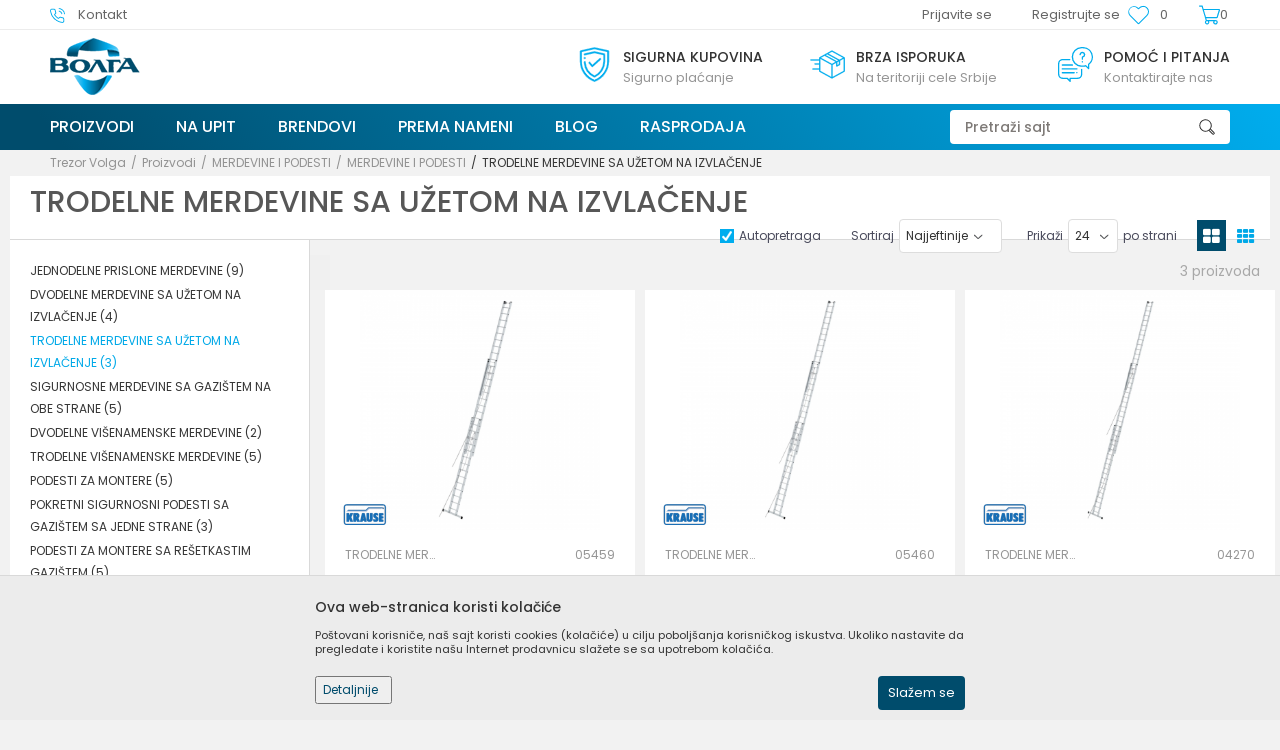

--- FILE ---
content_type: text/html; charset=UTF-8
request_url: https://shop.volga.rs/trodelne-merdevine-sa-uzetom-na-izvlacenje
body_size: 25356
content:
<!DOCTYPE html>
<html lang="sr">
<head>
            <meta name="viewport" content="width=device-width, initial-scale=1.0, maximum-scale=1.0,  minimum-scale=1.0, user-scalable=no" />
            
    <meta name="generator" content="NBSHOP 5.9.58" />
    <meta http-equiv="content-type" content="text/html; charset=UTF-8">
    <meta http-equiv="content-language" content="sr" />
    <meta http-equiv="X-UA-Compatible" content="IE=edge">
    <meta name="theme-color" content="#1FAAEE">
    <meta name="msapplication-navbutton-color" content="#1FAAEE">
    <meta name="apple-mobile-web-app-status-bar-style" content="#1FAAEE">
            <link rel="canonical" href="https://shop.volga.rs/trodelne-merdevine-sa-uzetom-na-izvlacenje" />
            <title>TRODELNE MERDEVINE SA UŽETOM NA IZVLAČENJE | Trezor Volga</title>
    <meta name="title" content="TRODELNE MERDEVINE SA UŽETOM NA IZVLAČENJE | Trezor Volga" />
    <meta name="description" content="" />
    <meta property="og:title" content="TRODELNE MERDEVINE SA UŽETOM NA IZVLAČENJE | Trezor Volga"/>
    <meta property="og:type" content="category" />
    <meta property="og:url" content="https://shop.volga.rs/trodelne-merdevine-sa-uzetom-na-izvlacenje" />
    <meta property="og:image" content="https://shop.volga.rs/files/images/2021/11/16/volga-no-image.jpg"/>
    <meta property="og:image:url" content="https://shop.volga.rs/files/images/2021/11/16/volga-no-image.jpg"/>
    <meta property="og:site_name" content="Trezor Volga"/>
    <meta property="og:description" content=""/>
    <meta property="fb:admins" content=""/>
    <meta itemprop="name" content="TRODELNE MERDEVINE SA UŽETOM NA IZVLAČENJE | Trezor Volga">
    <meta itemprop="description" content="">
    <meta itemprop="image" content="https://shop.volga.rs/files/images/2021/11/16/volga-no-image.jpg">
    <meta name="twitter:card" content="summary_large_image">
    <meta name="twitter:title" content="TRODELNE MERDEVINE SA UŽETOM NA IZVLAČENJE | Trezor Volga">
    <meta name="twitter:description" content="">
    <meta name="twitter:image" content="https://shop.volga.rs/files/images/2021/11/16/volga-no-image.jpg">


    <link rel="icon" type="image/vnd.microsoft.icon" href="https://shop.volga.rs/files/images/2021/11/16/favicon.png" />
    <link rel="shortcut icon" type="image/vnd.microsoft.icon" href="https://shop.volga.rs/files/images/2021/11/16/favicon.png" />
    <link rel="stylesheet" href="https://shop.volga.rs/nb-public/themes/nbshop5_v5_8/_static/fonts/nbicon/style.css" type="text/css" />
        <link rel="stylesheet" href="https://shop.volga.rs/nb-public/themes/nbshop5_volga/_static/css/nbcss/style.fonts.theme.css?ver=137_3" /><link rel="stylesheet" href="https://shop.volga.rs/nb-public/themes/nbshop5_v5_8/_static/css/plugins/nb.core.plugins.min.css?ver=137_3" /><link rel="stylesheet" href="https://shop.volga.rs/nb-public/themes/nbshop5_v5_8/_static/css/nbcss/style.fonts.css?ver=137_3" /><link rel="stylesheet" href="https://shop.volga.rs/nb-public/themes/nbshop5_v5_8/_static/css/nbcss/style.typography.css?ver=137_3" /><link rel="stylesheet" href="https://shop.volga.rs/nb-public/themes/nbshop5_volga/_static/css/nbcss/style.typography.theme.css?ver=137_3" /><link rel="stylesheet" href="https://shop.volga.rs/nb-public/themes/nbshop5_v5_8/_static/css/nbcss/style.helper.css?ver=137_3" /><link rel="stylesheet" href="https://shop.volga.rs/nb-public/themes/nbshop5_v5_8/_static/css/nbcss/style.animation.css?ver=137_3" /><link rel="stylesheet" href="https://shop.volga.rs/nb-public/themes/nbshop5_v5_8/_static/css/nbcss/style.basic.css?ver=137_3" /><link rel="stylesheet" href="https://shop.volga.rs/nb-public/themes/nbshop5_volga/_static/css/nbcss/style.basic.theme.css?ver=137_3" /><link rel="stylesheet" href="https://shop.volga.rs/nb-public/themes/nbshop5_v5_8/_static/css/nbcss/style.article.css?ver=137_3" /><link rel="stylesheet" href="https://shop.volga.rs/nb-public/themes/nbshop5_v5_8/_static/css/nbcss/style.product.css?ver=137_3" /><link rel="stylesheet" href="https://shop.volga.rs/nb-public/themes/nbshop5_v5_8/_static/css/nbcss/style.cart.css?ver=137_3" /><link rel="stylesheet" href="https://shop.volga.rs/nb-public/themes/nbshop5_v5_8/_static/css/nbcss/style.css?ver=137_3" /><link rel="stylesheet" href="https://shop.volga.rs/nb-public/themes/nbshop5_v5_8/blocks/slider/grid/style.css?ver=137_3" /><link rel="stylesheet" href="https://shop.volga.rs/nb-public/themes/nbshop5_v5_8/blocks/header/autocomplete/style.css?ver=137_3" /><link rel="stylesheet" href="https://shop.volga.rs/nb-public/themes/nbshop5_v5_8/blocks/productcompare/sidebar_product_compare/style.css?ver=137_3" /><link rel="stylesheet" href="https://shop.volga.rs/nb-public/themes/nbshop5_v5_8/blocks/breadcrumbs/style.css?ver=137_3" /><link rel="stylesheet" href="https://shop.volga.rs/nb-public/themes/nbshop5_v5_8/blocks/product/intro/style.css?ver=137_3" /><link rel="stylesheet" href="https://shop.volga.rs/nb-public/themes/nbshop5_v5_8/blocks/navigation/left_category_menu/style.css?ver=137_3" /><link rel="stylesheet" href="https://shop.volga.rs/nb-public/themes/nbshop5_v5_8/blocks/product/filters/style.css?ver=137_3" /><link rel="stylesheet" href="https://shop.volga.rs/nb-public/themes/nbshop5_v5_8/blocks/product/product_selected_filter/style.css?ver=137_3" /><link rel="stylesheet" href="https://shop.volga.rs/nb-public/themes/nbshop5_v5_8/blocks/product/product_status/style.css?ver=137_3" /><link rel="stylesheet" href="https://shop.volga.rs/nb-public/themes/nbshop5_v5_8/blocks/product/product_detail/product_not_allowed_buy/style.css?ver=137_3" /><link rel="stylesheet" href="https://shop.volga.rs/nb-public/themes/nbshop5_v5_8/blocks/footer/newsletter_fullwidth_center/style.css?ver=137_3" /><link rel="stylesheet" href="https://shop.volga.rs/nb-public/themes/nbshop5_v5_8/blocks/slider/conpany_info_footer/style.css?ver=137_3" /><link rel="stylesheet" href="https://shop.volga.rs/nb-public/themes/nbshop5_v5_8/blocks/social/social_icons/style.css?ver=137_3" /><link rel="stylesheet" href="https://shop.volga.rs/nb-public/themes/nbshop5_v5_8/blocks/footer/payment_card/style.css?ver=137_3" /><link rel="stylesheet" href="https://shop.volga.rs/nb-public/themes/nbshop5_v5_8/blocks/footer/copyright/style.css?ver=137_3" /><link rel="stylesheet" href="https://shop.volga.rs/nb-public/themes/nbshop5_v5_8/blocks/modals/popup_notification/style.css?ver=137_3" /><link rel="stylesheet" href="https://shop.volga.rs/nb-public/themes/nbshop5_v5_8/blocks/product/product_details_iframe/style.css?ver=137_3" /><link rel="stylesheet" href="https://shop.volga.rs/nb-public/themes/nbshop5_v5_8/blocks/product/images/gallery/style.css?ver=137_3" /><link rel="stylesheet" href="https://shop.volga.rs/nb-public/themes/nbshop5_v5_8/blocks/product/product_detail/product_info/style.css?ver=137_3" /><link rel="stylesheet" href="https://shop.volga.rs/nb-public/themes/nbshop5_v5_8/blocks/product/images/main_slider/style.css?ver=137_3" /><link rel="stylesheet" href="https://shop.volga.rs/nb-public/themes/nbshop5_v5_8/blocks/product/product_detail/favorite/style.css?ver=137_3" /><link rel="stylesheet" href="https://shop.volga.rs/nb-public/themes/nbshop5_v5_8/blocks/product/product_details_timer/style.css?ver=137_3" /><link rel="stylesheet" href="https://shop.volga.rs/nb-public/themes/nbshop5_v5_8/blocks/product/product_size/style.css?ver=137_3" /><link rel="stylesheet" href="https://shop.volga.rs/nb-public/themes/nbshop5_v5_8/blocks/product/product_detail/quantity_circle/style.css?ver=137_3" /><link rel="stylesheet" href="https://shop.volga.rs/nb-public/themes/nbshop5_v5_8/blocks/product/product_detail/product_buy/style.css?ver=137_3" /><link rel="stylesheet" href="https://shop.volga.rs/nb-public/themes/nbshop5_v5_8/blocks/product/product_detail/product_buy_bobble/style.css?ver=137_3" /><link rel="stylesheet" href="https://shop.volga.rs/nb-public/themes/nbshop5_volga/_static/css/nbcss/style.theme.css?ver=137_3" /><link rel="stylesheet" href="https://shop.volga.rs/nb-public/themes/nbshop5_v5_8/_static/css/nbcss/style.responsive.md.css?ver=137_3" /><link rel="stylesheet" href="https://shop.volga.rs/nb-public/themes/nbshop5_volga/_static/css/nbcss/style.responsive.theme.md.css?ver=137_3" /><link rel="stylesheet" href="https://shop.volga.rs/nb-public/themes/nbshop5_v5_8/_static/css/nbcss/style.responsive.sm.css?ver=137_3" /><link rel="stylesheet" href="https://shop.volga.rs/nb-public/themes/nbshop5_volga/_static/css/nbcss/style.responsive.theme.sm.css?ver=137_3" /><link rel="stylesheet" href="https://shop.volga.rs/nb-public/themes/nbshop5_v5_8/_static/css/nbcss/style.responsive.xs.css?ver=137_3" /><link rel="stylesheet" href="https://shop.volga.rs/nb-public/themes/nbshop5_volga/_static/css/nbcss/style.responsive.theme.xs.css?ver=137_3" /><link rel="stylesheet" href="https://shop.volga.rs/nb-public/themes/nbshop5_v5_8/_static/css/nbcss/style.responsive.xxs.css?ver=137_3" /><link rel="stylesheet" href="https://shop.volga.rs/nb-public/themes/nbshop5_volga/_static/css/nbcss/style.responsive.theme.xxs.css?ver=137_3" />        <script type="text/javascript">
        var nb_site_url  = 'https://shop.volga.rs';
        var nb_site_url_with_country_lang  = 'https://shop.volga.rs';
        var nb_cart_page_url = 'https://shop.volga.rs/kupovina';
        var nb_active_page_url = 'https://shop.volga.rs/trodelne-merdevine-sa-uzetom-na-izvlacenje';
        var nb_type_page = 'product_list';
        var nb_type_page_object_id = '144';
        var nb_enable_lang = '';
        var nb_url_end_slesh = '';
        var promoModalPopNumberDaysInit = 10;
        var showAllwaysOnHomePage = false;
        var resetCookieConfirm = false;
        var flowplayeryToken = '';
                var nb_enableCzMap = false;
                var gtm_ga4_advanced = false;
        var gtm_ga4_analytics_id = '';

        var specificCategoryMetric = '';
        var isSetPriceWithVAT = '';
        var showValueAsCurrentPrice = '';
        var ecommerceWrapVar = '';

    </script>
        <!-- Global site tag (gtag.js) - Google Analytics -->
<script async src="https://www.googletagmanager.com/gtag/js?id=UA-210868624-2"></script>
<script>
  window.dataLayer = window.dataLayer || [];
  function gtag(){dataLayer.push(arguments);}
  gtag('js', new Date());

  gtag('config', 'UA-210868624-2');
</script>

<!-- Google Tag Manager -->
<script>(function(w,d,s,l,i){w[l]=w[l]||[];w[l].push({'gtm.start':
new Date().getTime(),event:'gtm.js'});var f=d.getElementsByTagName(s)[0],
j=d.createElement(s),dl=l!='dataLayer'?'&l='+l:'';j.async=true;j.src=
'https://www.googletagmanager.com/gtm.js?id='+i+dl;f.parentNode.insertBefore(j,f);
})(window,document,'script','dataLayer','GTM-W33HBRQ');</script>
<!-- End Google Tag Manager -->

<!-- Google Tag Manager (noscript) -->
<noscript><iframe src="https://www.googletagmanager.com/ns.html?id=GTM-W33HBRQ"
height="0" width="0" style="display:none;visibility:hidden"></iframe></noscript>
<!-- End Google Tag Manager (noscript) -->

</head>
<body class="cc-srb lc-sr uc-product_list tp-product_list  b2c-users lozad-active">

<div class="header">

    <div class="header-top">

        <div class="container">

            <div class="block nav-mobile-icon">
    <i class="icon fa fa-bars" aria-hidden="true"></i>
</div>            <div class="row">
                <div class="hidden-xs col-sm-4 col-md-4">
                    
    <nav class="block quick-links ">
        <ul class="nav nav-simple">
                            <li class="item">
                                            <a href="https://shop.volga.rs/kontakt" title="Kontakt" target="_self">
                                                                        <img src="/files/images/logo/phone%201.png" class="img-responsive" alt="Kontakt" />
                                                <span>Kontakt</span>
                                            </a>
                                    </li>
                    </ul>
    </nav>
                </div>
                <div class="hidden-xs hidden-sm col-md-2 midle-coll">

                    
                </div>
                <div class="col-xs-12 col-sm-8 col-md-6">

                    <div id="miniCartContent" class="block miniCartContent header-cart"></div>
                    
<div id="miniFavContent" class="block header-favorite header-favorite-simple miniFavContent">
    <a href="https://shop.volga.rs/omiljeno/product" title="Omiljeno">

        <div class="icon-wrapper">
            <i class="icon fa fa-heart-o" aria-hidden="true"></i>
            <span class="description">Omiljeno</span>
        </div>
        <div class="header-carthor-total favorite-header-total">0</div>

    </a>
</div>
                        <nav class="block user">
    <ul class="nav nav-simple">
                    
                                    <li class="item item-login">
                        <a class="login-btn"  href="" data-permalink="https://shop.volga.rs/prijava" title="Prijavite se" data-toggle="modal" data-target="#login_modal">
                            <i class="icon fa fa-user" aria-hidden="true"></i>
                            <span>Prijavite se</span>
                        </a>
                    </li>
                
                                        <li class="item item-register">
                <a class="register-btn" href="" data-permalink="https://shop.volga.rs/registracija" title="Registrujte se" data-toggle="modal" data-target="#register_modal">
                    Registrujte se                </a>
            </li>
                                
    </ul>
</nav>
   
                </div>
            </div>
        </div>

    </div>

    <div class="container">

        <div class="row">

            <div class="col-sm-5">
                <div  class="block logo" >
    <a  href="https://shop.volga.rs" title="Trezor Volga">
        <img  data-original-img='/files/images/2021/11/25/volga_logo-%282%29.png' class="img-responsive lozad"  title="Trezor Volga" alt="Trezor Volga">
    </a>
</div>            </div>

            <div class="col-sm-7">
                    <div class="block slider-static grid-slider intro-slider" data-gtm-slider-position="Home baners" >
                <div class="row ">
                            <div class="item  col-xs-4 col-sm-4 col-md-4 col-lg-4  "
                     data-gtm-slider-name="Sigurna kupovina"
                     data-gtm-slider-creative=""
                     data-gtm-slider-id="8"
                     data-promotion-item-id="8">

                                                                        <div class="img-wrapper">
                                                                    <div class="main-img ">
                                                                                    <a href="https://shop.volga.rs/nacini-placanja?utm_source=slider&utm_medium=site&utm_campaign=Sigurna-kupovina" target="_self" title="Sigurna kupovina">
                                                                                    <img data-original-img='/files/images/2021/12/14/sigurna_kuppovina.svg' class="img-responsive lozad" alt="Sigurna kupovina" />
                                                                                    </a>
                                                                            </div>
                                                                                            </div>
                        
                    
                        <div class="content">
                                                            <div class="text-wrapper">
                                                                        <a href="https://shop.volga.rs/nacini-placanja?utm_source=slider&utm_medium=site&utm_campaign=Sigurna-kupovina" target="_self" title="Sigurna kupovina">
                                                                                                                            <div class="title">Sigurna kupovina</div>
                                                                                                                            <div class="description"><p>Sigurno plaćanje</p>
</div>
                                                                                                                    </a>
                                                                </div>
                                                                                        
                            
                            
                        </div>
                                            
                </div>
                            <div class="item  col-xs-4 col-sm-4 col-md-4 col-lg-4  "
                     data-gtm-slider-name="Brza isporuka"
                     data-gtm-slider-creative=""
                     data-gtm-slider-id="9"
                     data-promotion-item-id="9">

                                                                        <div class="img-wrapper">
                                                                    <div class="main-img ">
                                                                                    <a href="https://shop.volga.rs/isporuka?utm_source=slider&utm_medium=site&utm_campaign=Brza-isporuka" target="_self" title="Brza isporuka">
                                                                                    <img data-original-img='/files/images/2021/12/14/brza_isporuka.svg' class="img-responsive lozad" alt="Brza isporuka" />
                                                                                    </a>
                                                                            </div>
                                                                                            </div>
                        
                    
                        <div class="content">
                                                            <div class="text-wrapper">
                                                                        <a href="https://shop.volga.rs/isporuka?utm_source=slider&utm_medium=site&utm_campaign=Brza-isporuka" target="_self" title="Brza isporuka">
                                                                                                                            <div class="title">Brza isporuka</div>
                                                                                                                            <div class="description"><p>Na teritoriji cele Srbije</p>
</div>
                                                                                                                    </a>
                                                                </div>
                                                                                        
                            
                            
                        </div>
                                            
                </div>
                            <div class="item  col-xs-4 col-sm-4 col-md-4 col-lg-4  "
                     data-gtm-slider-name="POMOĆ I PITANJA"
                     data-gtm-slider-creative=""
                     data-gtm-slider-id="10"
                     data-promotion-item-id="10">

                                                                        <div class="img-wrapper">
                                                                    <div class="main-img ">
                                                                                    <a href="https://shop.volga.rs/kontakt?utm_source=slider&utm_medium=site&utm_campaign=POMOC-I-PITANJA" target="_self" title="POMOĆ I PITANJA">
                                                                                    <img data-original-img='/files/images/2021/12/14/pomoc_pitanja.svg' class="img-responsive lozad" alt="POMOĆ I PITANJA" />
                                                                                    </a>
                                                                            </div>
                                                                                            </div>
                        
                    
                        <div class="content">
                                                            <div class="text-wrapper">
                                                                        <a href="https://shop.volga.rs/kontakt?utm_source=slider&utm_medium=site&utm_campaign=POMOC-I-PITANJA" target="_self" title="POMOĆ I PITANJA">
                                                                                                                            <div class="title">POMOĆ I PITANJA</div>
                                                                                                                            <div class="description"><p>Kontaktirajte nas</p>
</div>
                                                                                                                    </a>
                                                                </div>
                                                                                        
                            
                            
                        </div>
                                            
                </div>
                    </div>
            </div>
            </div>

        </div>

    </div>
    <div class="block main-4level main-4level-fullwidth-dropdown">
    <nav class="nav nav-main-wrapper ease hidden-fullscreen  ">

                <div class="container">
                        
            
            <ul class="nav-main list-inline">

                <div class="nav-main-toplang country-button"></div>
                <div class="nav-main-useractions"></div>

                <li class="level4 ">
                                <a href="https://shop.volga.rs/proizvodi" target="_self" title="Proizvodi"><span>Proizvodi</span><i class="icon fa fa-angle-down hidden-xs"></i><i class="icon fa fa-angle-right visible-xs"></i> </a><div class="nav-main-submenu-wrapper ease hidden">
                            <div class="container">
                                <ul class="nav-main-submenu"><li class=" ">
                                <a target="_self" href="https://shop.volga.rs/licna-zastitna-oprema" title="Lična zaštitna oprema"><h5>Lična zaštitna oprema</h5><i class="icon fa fa-angle-down hidden-xs"></i><i class="icon fa fa-angle-right visible-xs"></i></a><div class="nav-main-dropdown-wrapper ease hidden">
                                <div class="nav-main-dropdown">
                                    <div class="container">
                                        <div class="nav-main-dropdown-inner">
                                            <div class="row"><div class="col-xs-12 col-sm-4 col-md-3  ">
                                <div class="nav-main-dropdown-item clearfix">
                                    <a target="_self" href="https://shop.volga.rs/zastita-nogu" title="Zaštita nogu ">
                                    <div class="img-wrapper"></div><div class="heading-wrapper heading-wrapper-inline clearfix" >
                                    <h5>Zaštita nogu </h5></div></a><ul class=""><li class=" ease-slow last-level "><a target="_self" href="https://shop.volga.rs/zastitne-cipele" title="Zaštitne cipele">Zaštitne cipele</a></li><li class=" ease-slow last-level "><a target="_self" href="https://shop.volga.rs/vodonepropusne-cipele" title="Vodonepropusne cipele">Vodonepropusne cipele</a></li><li class=" ease-slow last-level "><a target="_self" href="https://shop.volga.rs/cipele-bez-zastitne-kape" title="Cipele bez zaštitne kape">Cipele bez zaštitne kape</a></li><li class=" ease-slow last-level "><a target="_self" href="https://shop.volga.rs/bele-cipele-i-klompe" title="Bele cipele, klompe">Bele cipele, klompe</a></li><li class=" ease-slow last-level "><a target="_self" href="https://shop.volga.rs/cizme" title="Zaštitne i radne čizme">Zaštitne i radne čizme</a></li><li class=" ease-slow last-level title"><a target="_self" href="https://shop.volga.rs/zastita-glave" title="ZAŠTITA GLAVE">ZAŠTITA GLAVE</a></li><li class=" ease-slow last-level "><a target="_self" href="https://shop.volga.rs/zastitni-slemovi" title="Zaštitni šlemovi">Zaštitni šlemovi</a></li><li class=" ease-slow last-level "><a target="_self" href="https://shop.volga.rs/zastitni-viziri-i-maske" title="Zaštitni viziri i maske">Zaštitni viziri i maske</a></li><li class=" ease-slow last-level title"><a target="_self" href="https://shop.volga.rs/zastita-vida" title="ZAŠTITA VIDA">ZAŠTITA VIDA</a></li><li class=" ease-slow last-level "><a target="_self" href="https://shop.volga.rs/zastitne-naocare" title="Zaštitne naočare">Zaštitne naočare</a></li><li class=" ease-slow last-level "><a target="_self" href="https://shop.volga.rs/pribor-za-naocare" title="Pribor za naočare">Pribor za naočare</a></li><li class=" ease-slow last-level title"><a target="_self" href="https://shop.volga.rs/zastita-disajnih-organa" title="ZAŠTITA DISAJNIH ORGANA">ZAŠTITA DISAJNIH ORGANA</a></li><li class=" ease-slow last-level "><a target="_self" href="https://shop.volga.rs/respiratori" title="Respiratori">Respiratori</a></li><li class=" ease-slow last-level "><a target="_self" href="https://shop.volga.rs/pune-maske-polumaske-i-filteri" title="Pune maske, polumaske i filteri">Pune maske, polumaske i filteri</a></li></ul></div></div><div class="col-xs-12 col-sm-4 col-md-3  ">
                                <div class="nav-main-dropdown-item clearfix">
                                    <a target="_self" href="https://shop.volga.rs/zastita-ruku" title="Zaštita ruku">
                                    <div class="img-wrapper"></div><div class="heading-wrapper heading-wrapper-inline clearfix" >
                                    <h5>Zaštita ruku</h5></div></a><ul class=""><li class=" ease-slow last-level "><a target="_self" href="https://shop.volga.rs/rukavice-za-precizne-radove" title="Rukavice za precizne radove">Rukavice za precizne radove</a></li><li class=" ease-slow last-level "><a target="_self" href="https://shop.volga.rs/rukavice-za-grube-mehanicke-radove" title="Rukavice za grube mehaničke radove">Rukavice za grube mehaničke radove</a></li><li class=" ease-slow last-level "><a target="_self" href="https://shop.volga.rs/rukavice-za-zastitu-od-prosecanja" title="Rukavice za zaštitu od prosecanja">Rukavice za zaštitu od prosecanja</a></li><li class=" ease-slow last-level "><a target="_self" href="https://shop.volga.rs/rukavice-kozne-za-mehanicku-zastitu" title="Rukavice kožne za mehaničku zaštitu">Rukavice kožne za mehaničku zaštitu</a></li><li class=" ease-slow last-level "><a target="_self" href="https://shop.volga.rs/rukavice-otporne-na-toplotu" title="Rukavice otporne na toplotu">Rukavice otporne na toplotu</a></li><li class=" ease-slow last-level "><a target="_self" href="https://shop.volga.rs/rukavice-za-zavarivace" title="Rukavice za zavarivače">Rukavice za zavarivače</a></li><li class=" ease-slow last-level "><a target="_self" href="https://shop.volga.rs/rukavice-za-zastitu-od-hladnoce" title="Rukavice za zaštitu od hladnoće">Rukavice za zaštitu od hladnoće</a></li><li class=" ease-slow last-level "><a target="_self" href="https://shop.volga.rs/rukavice-za-zastitu-od-vibracija" title="Rukavice za zaštitu od vibracija">Rukavice za zaštitu od vibracija</a></li><li class=" ease-slow last-level "><a target="_self" href="https://shop.volga.rs/rukavice-za-jednokratnu-upotrebu" title="Rukavice za jednokratnu upotrebu">Rukavice za jednokratnu upotrebu</a></li><li class=" ease-slow last-level "><a target="_self" href="https://shop.volga.rs/rukavice-za-zastitu-od-neagresivnih-tecnosti" title="Rukavice za zaštitu od neagresivnih tečnosti">Rukavice za zaštitu od neagresivnih tečnosti</a></li><li class=" ease-slow last-level "><a target="_self" href="https://shop.volga.rs/rukavice-za-prehrambenu-industriju" title="Rukavice za prehrambenu industriju">Rukavice za prehrambenu industriju</a></li><li class=" ease-slow last-level "><a target="_self" href="https://shop.volga.rs/rukavice-za-zastitu-od-hemikalija" title="Rukavice za zaštitu od hemikalija">Rukavice za zaštitu od hemikalija</a></li><li class=" ease-slow last-level "><a target="_self" href="https://shop.volga.rs/rukavice-za-elektricare" title="Rukavice za električare">Rukavice za električare</a></li><li class=" ease-slow last-level "><a target="_self" href="https://shop.volga.rs/ostalo" title="Ostalo">Ostalo</a></li></ul></div></div><div class="col-xs-12 col-sm-4 col-md-3  ">
                                <div class="nav-main-dropdown-item clearfix">
                                    <a target="_self" href="https://shop.volga.rs/zastitna-i-radna-odeca" title="Zaštitna i radna odeća">
                                    <div class="img-wrapper"></div><div class="heading-wrapper heading-wrapper-inline clearfix" >
                                    <h5>Zaštitna i radna odeća</h5></div></a><ul class=""><li class=" ease-slow last-level "><a target="_self" href="https://shop.volga.rs/radna-odela-i-pantalone" title="Radna odela i pantalone">Radna odela i pantalone</a></li><li class=" ease-slow last-level "><a target="_self" href="https://shop.volga.rs/zastita-od-hladnoce-termo-odeca" title="Zaštita od hladnoće - Termo odeća">Zaštita od hladnoće - Termo odeća</a></li><li class=" ease-slow last-level "><a target="_self" href="https://shop.volga.rs/aluminizirana-odeca" title="Aluminizirana odeća">Aluminizirana odeća</a></li><li class=" ease-slow last-level "><a target="_self" href="https://shop.volga.rs/jakne-i-prsluci" title="Prsluci i jakne">Prsluci i jakne</a></li><li class=" ease-slow last-level "><a target="_self" href="https://shop.volga.rs/softshell-i-polar" title="Softshell i polar">Softshell i polar</a></li><li class=" ease-slow last-level "><a target="_self" href="https://shop.volga.rs/kape-i-kacketi" title="Kape i kačketi">Kape i kačketi</a></li><li class=" ease-slow last-level "><a target="_self" href="https://shop.volga.rs/majice-dukserice-i-kosulje" title="Majice, dukserice i košulje">Majice, dukserice i košulje</a></li><li class=" ease-slow last-level "><a target="_self" href="https://shop.volga.rs/visokovidljiva-odeca" title="Visokovidljiva odeća">Visokovidljiva odeća</a></li><li class=" ease-slow last-level "><a target="_self" href="https://shop.volga.rs/kisna-odela-i-kabanice" title="Kišna odela i kabanice">Kišna odela i kabanice</a></li><li class=" ease-slow last-level "><a target="_self" href="https://shop.volga.rs/odeca-za-jednokratnu-upotrebu-alphatec-i-tyvek" title="Odeća za jednokratnu upotrebu Alphatec i Tyvek">Odeća za jednokratnu upotrebu Alphatec i Tyvek</a></li><li class=" ease-slow last-level "><a target="_self" href="https://shop.volga.rs/odeca-za-jednokratnu-upotrebu" title="Odeća za jednokratnu upotrebu">Odeća za jednokratnu upotrebu</a></li><li class=" ease-slow last-level "><a target="_self" href="https://shop.volga.rs/odeca-za-prehrambenu-industriju" title="Odeća za prehrambenu industriju">Odeća za prehrambenu industriju</a></li><li class=" ease-slow last-level "><a target="_self" href="https://shop.volga.rs/odeca-otporna-na-hemikalije" title="Odeća otporna na kiseline i hemikalije">Odeća otporna na kiseline i hemikalije</a></li><li class=" ease-slow last-level "><a target="_self" href="https://shop.volga.rs/odeca-za-prehrambenu-industriju" title="Zaštitna odeća za mesnu industriju">Zaštitna odeća za mesnu industriju</a></li><li class=" ease-slow last-level "><a target="_self" href="https://shop.volga.rs/vatrootporna-i-antistatik-odeca" title="Vatrootporna i antistatik odeća">Vatrootporna i antistatik odeća</a></li></ul></div></div><div class="col-xs-12 col-sm-4 col-md-3  ">
                                <div class="nav-main-dropdown-item clearfix">
                                    <a target="_self" href="https://shop.volga.rs/zastita-sluha" title="Zaštita sluha">
                                    <div class="img-wrapper"></div><div class="heading-wrapper heading-wrapper-inline clearfix" >
                                    <h5>Zaštita sluha</h5></div></a><ul class=""><li class=" ease-slow last-level "><a target="_self" href="https://shop.volga.rs/antifoni" title="Antifoni">Antifoni</a></li><li class=" ease-slow last-level "><a target="_self" href="https://shop.volga.rs/aktivni-antifoni" title="Aktivni antifoni">Aktivni antifoni</a></li><li class=" ease-slow last-level "><a target="_self" href="https://shop.volga.rs/cepici-za-usi" title="Čepići za uši">Čepići za uši</a></li></ul></div></div><div class="col-xs-12 col-sm-4 col-md-3  ">
                                <div class="nav-main-dropdown-item clearfix">
                                    <a target="_self" href="https://shop.volga.rs/zastita-od-pada" title="Zaštita od pada">
                                    <div class="img-wrapper"></div><div class="heading-wrapper heading-wrapper-inline clearfix" >
                                    <h5>Zaštita od pada</h5></div></a><ul class=""><li class=" ease-slow last-level "><a target="_self" href="https://shop.volga.rs/pojasevi-opasaci-i-setovi" title="Pojasevi, opasači i steovi">Pojasevi, opasači i steovi</a></li><li class=" ease-slow last-level "><a target="_self" href="https://shop.volga.rs/uzad-sa-apsorberima-energije" title="Užad sa apsorberima energije">Užad sa apsorberima energije</a></li><li class=" ease-slow last-level "><a target="_self" href="https://shop.volga.rs/uzad-za-pozicioniranje" title="Užad za pozicioniranje">Užad za pozicioniranje</a></li><li class=" ease-slow last-level "><a target="_self" href="https://shop.volga.rs/karabineri-i-konektori-za-pricvrscivanje" title="Karabineri i konektori za pričvršćivanje">Karabineri i konektori za pričvršćivanje</a></li><li class=" ease-slow last-level "><a target="_self" href="https://shop.volga.rs/blokatori-pada" title="Blokatori pada">Blokatori pada</a></li><li class=" ease-slow last-level "><a target="_self" href="https://shop.volga.rs/tripodi-i-koturace" title="Tripod i koturače">Tripod i koturače</a></li><li class=" ease-slow last-level "><a target="_self" href="https://shop.volga.rs/samospasioci-sa-sigurnosnim-pojasom" title="Lični samospasilac sa sigurnosnim pojasom">Lični samospasilac sa sigurnosnim pojasom</a></li></ul></div></div></div></div></div></div></div></li><li class=" ">
                                <a target="_self" href="https://shop.volga.rs/zastita-zivotne-sredine" title="Zaštita životne sredine"><h5>Zaštita životne sredine</h5><i class="icon fa fa-angle-down hidden-xs"></i><i class="icon fa fa-angle-right visible-xs"></i></a><div class="nav-main-dropdown-wrapper ease hidden">
                                <div class="nav-main-dropdown">
                                    <div class="container">
                                        <div class="nav-main-dropdown-inner">
                                            <div class="row"><div class="col-xs-12 col-sm-4 col-md-3  title">
                                <div class="nav-main-dropdown-item clearfix">
                                    <a target="_self" href="https://shop.volga.rs/skladistenje-tecnosti" title="Skladištenje tečnosti">
                                    <div class="img-wrapper"></div><div class="heading-wrapper heading-wrapper-inline clearfix" >
                                    <h5>Skladištenje tečnosti</h5></div></a><ul class="title"><li class=" ease-slow last-level "><a target="_self" href="https://shop.volga.rs/polietilenske-palete-za-sakupljanje-tecnosti" title="Polietilenske palete za sakupljanje tečnosti">Polietilenske palete za sakupljanje tečnosti</a></li><li class=" ease-slow last-level "><a target="_self" href="https://shop.volga.rs/akumulacione-palete-za-sakupljanje-tecnosti" title="Akumulacione palete za sakupljanje tečnosti">Akumulacione palete za sakupljanje tečnosti</a></li><li class=" ease-slow last-level "><a target="_self" href="https://shop.volga.rs/tankvane-za-ibc-palete" title="Tankvane za IBC kontejnere">Tankvane za IBC kontejnere</a></li><li class=" ease-slow last-level "><a target="_self" href="https://shop.volga.rs/natkrivene-polietilenske-tankvane" title="Natkrivene polietilenske tankvane">Natkrivene polietilenske tankvane</a></li><li class=" ease-slow last-level "><a target="_self" href="https://shop.volga.rs/celicne-palete-za-sakupljanje-tecnosti" title="Čelične palete za sakupljanje tečnosti">Čelične palete za sakupljanje tečnosti</a></li><li class=" ease-slow last-level "><a target="_self" href="https://shop.volga.rs/kolica-za-manipulaciju" title="Kolica za manipulaciju">Kolica za manipulaciju</a></li><li class=" ease-slow last-level "><a target="_self" href="https://shop.volga.rs/fleksibilne-brane-za-izlivanje-tecnosti" title="Flaksibilne brane za izlivanje tečnosti">Flaksibilne brane za izlivanje tečnosti</a></li></ul></div></div><div class="col-xs-12 col-sm-4 col-md-3  ">
                                <div class="nav-main-dropdown-item clearfix">
                                    <a target="_self" href="https://shop.volga.rs/posude-za-zapaljive-materije" title="Posude za zapaljive materije">
                                    <div class="img-wrapper"></div><div class="heading-wrapper heading-wrapper-inline clearfix" >
                                    <h5>Posude za zapaljive materije</h5></div></a><ul class=""><li class=" ease-slow last-level "><a target="_self" href="https://shop.volga.rs/sigurnosni-kanisteri" title="Sigurnosni kanisteri">Sigurnosni kanisteri</a></li><li class=" ease-slow last-level "><a target="_self" href="https://shop.volga.rs/kante-za-nauljeni-otpad" title="Kante za nauljeni otpad">Kante za nauljeni otpad</a></li><li class=" ease-slow last-level "><a target="_self" href="https://shop.volga.rs/pepeljare" title="Pepeljare">Pepeljare</a></li></ul></div></div><div class="col-xs-12 col-sm-4 col-md-3  ">
                                <div class="nav-main-dropdown-item clearfix">
                                    <a target="_self" href="https://shop.volga.rs/sigurnosni-ormani-za-skladistenje" title="Sigurnosni ormari za skladištenje">
                                    <div class="img-wrapper"></div><div class="heading-wrapper heading-wrapper-inline clearfix" >
                                    <h5>Sigurnosni ormari za skladištenje</h5></div></a><ul class=""><li class=" ease-slow last-level "><a target="_self" href="https://shop.volga.rs/vatrootporni-ormani-za-skladistenje-zapaljivih-tecnosti" title="Vatrootporni ormani za skladištenje zapaljivih tečnosti">Vatrootporni ormani za skladištenje zapaljivih tečnosti</a></li><li class=" ease-slow last-level "><a target="_self" href="https://shop.volga.rs/vatrootporni-ormani-za-skladistenje-opasnih-materija" title="Vatrootporni ormani za skladištenje opasnih materija">Vatrootporni ormani za skladištenje opasnih materija</a></li><li class=" ease-slow last-level "><a target="_self" href="https://shop.volga.rs/vatrootporni-spoljni-ormani-za-skladistenje-zapaljivih-tecnosti-i-opasnih-materija" title="Vatrootporni ormani za skladištenje zapaljivih tečnosti i opasnih materija">Vatrootporni ormani za skladištenje zapaljivih tečnosti i opasnih materija</a></li><li class=" ease-slow last-level "><a target="_self" href="https://shop.volga.rs/ormani-za-skladistenje-boca-pod-pritiskom" title="Ormari za skladištenje boca pod pritiskom ">Ormari za skladištenje boca pod pritiskom </a></li><li class=" ease-slow last-level "><a target="_self" href="https://shop.volga.rs/kolica-za-boce-za-gas" title="Kolica za boce za gas">Kolica za boce za gas</a></li><li class=" ease-slow last-level "><a target="_self" href="https://shop.volga.rs/spoljni-kontejneri-i-ormani-za-skladistenje" title="Spoljni kontejneri i ormani za skladištenje">Spoljni kontejneri i ormani za skladištenje</a></li></ul></div></div><div class="col-xs-12 col-sm-4 col-md-3  ">
                                <div class="nav-main-dropdown-item clearfix">
                                    <a target="_self" href="https://shop.volga.rs/sigurnosni-tusevi-i-stanice-fontane-za-ispiranje-ociju" title="Sigurnosni tuševi i stanice/fontane za ispiranje očiju">
                                    <div class="img-wrapper"></div><div class="heading-wrapper heading-wrapper-inline clearfix" >
                                    <h5>Sigurnosni tuševi i stanice/fontane za ispiranje očiju</h5></div></a><ul class=""><li class=" ease-slow last-level "><a target="_self" href="https://shop.volga.rs/unutrasnji-sigurnosni-tusevi" title="Unutrašnji sigurnosni tuševi">Unutrašnji sigurnosni tuševi</a></li><li class=" ease-slow last-level "><a target="_self" href="https://shop.volga.rs/spoljni-sigurnosni-tusevi-sa-zastitom-od-zamrzavanja" title="Spoljni sigurnosni tuševi sa zaštitom od zamrzavanja">Spoljni sigurnosni tuševi sa zaštitom od zamrzavanja</a></li><li class=" ease-slow last-level "><a target="_self" href="https://shop.volga.rs/stanice-fontane-za-ispiranje-ociju" title="Stanice/fontane za ispiranje očiju">Stanice/fontane za ispiranje očiju</a></li><li class=" ease-slow last-level "><a target="_self" href="https://shop.volga.rs/tusevi-za-dekontaminaciju-i-hitne-slucajeve" title="Tuševi za dekontaminaciju i hitne slučajeve">Tuševi za dekontaminaciju i hitne slučajeve</a></li></ul></div></div><div class="col-xs-12 col-sm-4 col-md-3  ">
                                <div class="nav-main-dropdown-item clearfix">
                                    <a target="_self" href="https://shop.volga.rs/sorbenti-i-industrijske-maramice" title="Sorbenti i industrijske maramice">
                                    <div class="img-wrapper"></div><div class="heading-wrapper heading-wrapper-inline clearfix" >
                                    <h5>Sorbenti i industrijske maramice</h5></div></a></div></div></div></div></div></div></div></li><li class=" ">
                                <a target="_self" href="https://shop.volga.rs/signalizacija-i-obelezavanje" title="Signalizacija i obeležavanje"><h5>Signalizacija i obeležavanje</h5><i class="icon fa fa-angle-down hidden-xs"></i><i class="icon fa fa-angle-right visible-xs"></i></a><div class="nav-main-dropdown-wrapper ease hidden">
                                <div class="nav-main-dropdown">
                                    <div class="container">
                                        <div class="nav-main-dropdown-inner">
                                            <div class="row"><div class="col-xs-12 col-sm-4 col-md-3  ">
                                <div class="nav-main-dropdown-item clearfix">
                                    <a target="_self" href="https://shop.volga.rs/tesa-trake1" title="tesa Trake">
                                    <div class="img-wrapper"></div><div class="heading-wrapper heading-wrapper-inline clearfix" >
                                    <h5>tesa Trake</h5></div></a><ul class=""><li class=" ease-slow last-level title"><a target="_self" href="https://shop.volga.rs/fotoluminiscentno-obelezavanje" title="Fotoluminiscentno obeležavanje">Fotoluminiscentno obeležavanje</a></li><li class=" ease-slow last-level "><a target="_self" href="https://shop.volga.rs/fotoluminiscentne-trake" title="Fotoluminiscentne trake za obeležavanje">Fotoluminiscentne trake za obeležavanje</a></li><li class=" ease-slow last-level "><a target="_self" href="https://shop.volga.rs/samolepljive-trake-za-obelezavanje" title="Samolepljive trake za obeležavanje">Samolepljive trake za obeležavanje</a></li><li class=" ease-slow last-level "><a target="_self" href="https://shop.volga.rs/reflektivne-trake" title="Reflektivne trake">Reflektivne trake</a></li><li class=" ease-slow last-level "><a target="_self" href="https://shop.volga.rs/trake-za-upozorenje" title="Trake za upozorenje">Trake za upozorenje</a></li><li class=" ease-slow last-level "><a target="_self" href="https://shop.volga.rs/protivklizne-trake" title="Protivklizne trake">Protivklizne trake</a></li></ul></div></div><div class="col-xs-12 col-sm-4 col-md-3  title">
                                <div class="nav-main-dropdown-item clearfix">
                                    <a target="_self" href="https://shop.volga.rs/zastitni-pu-profili-i-odbojnici1" title="Zaštitni PU profili i odbojnici">
                                    <div class="img-wrapper"></div><div class="heading-wrapper heading-wrapper-inline clearfix" >
                                    <h5>Zaštitni PU profili i odbojnici</h5></div></a><ul class="title"><li class=" ease-slow last-level title"><a target="_self" href="https://shop.volga.rs/industrijska-zastita-magacinskog-prostora-i-proizvodnih-pogona1" title="Industrijska zaštita magacinskog prostora i proizvodnih pogona">Industrijska zaštita magacinskog prostora i proizvodnih pogona</a></li><li class=" ease-slow last-level title"><a target="_self" href="https://shop.volga.rs/zastita-fabrickog-kruga1" title="ZAŠTITA FABRIČKOG KRUGA">ZAŠTITA FABRIČKOG KRUGA</a></li></ul></div></div><div class="col-xs-12 col-sm-4 col-md-3  ">
                                <div class="nav-main-dropdown-item clearfix">
                                    <a target="_self" href="https://shop.volga.rs/industrijske-prostirke" title="Industrijske prostirke">
                                    <div class="img-wrapper"></div><div class="heading-wrapper heading-wrapper-inline clearfix" >
                                    <h5>Industrijske prostirke</h5></div></a><ul class=""><li class=" ease-slow last-level "><a target="_self" href="https://shop.volga.rs/podovi-i-podloge-za-suvu-sredinu" title="Podovi i podloge za suvu sredinu">Podovi i podloge za suvu sredinu</a></li><li class=" ease-slow last-level "><a target="_self" href="https://shop.volga.rs/podovi-i-podloge-za-vlaznu-sredinu" title="Podovi i podloge za vlažnu sredinu">Podovi i podloge za vlažnu sredinu</a></li><li class=" ease-slow last-level "><a target="_self" href="https://shop.volga.rs/podovi-i-podloge-esd" title="Podovi i podloge ESD">Podovi i podloge ESD</a></li></ul></div></div><div class="col-xs-12 col-sm-4 col-md-3  ">
                                <div class="nav-main-dropdown-item clearfix">
                                    <a target="_self" href="https://shop.volga.rs/industrijska-ogledala" title="Industrijska ogledala">
                                    <div class="img-wrapper"></div><div class="heading-wrapper heading-wrapper-inline clearfix" >
                                    <h5>Industrijska ogledala</h5></div></a><ul class=""><li class=" ease-slow last-level "><a target="_self" href="https://shop.volga.rs/saobracajna-i-industrijska-ogledala" title="Saobraćajna i industrijska ogledala">Saobraćajna i industrijska ogledala</a></li><li class=" ease-slow last-level "><a target="_self" href="https://shop.volga.rs/sferna-ogledala" title="Sferna ogledala">Sferna ogledala</a></li><li class=" ease-slow last-level "><a target="_self" href="https://shop.volga.rs/pregledna-inspekcijska-ogledala" title="Pregledna (inspekcijska) ogledala">Pregledna (inspekcijska) ogledala</a></li></ul></div></div></div></div></div></div></div></li><li class=" level4">
                                <a target="_self" href="https://shop.volga.rs/merdevine-i-podesti1" title="Merdevine i podesti"><h5>Merdevine i podesti</h5><i class="icon fa fa-angle-down hidden-xs"></i><i class="icon fa fa-angle-right visible-xs"></i></a><div class="nav-main-dropdown-wrapper ease hidden">
                                <div class="nav-main-dropdown">
                                    <div class="container">
                                        <div class="nav-main-dropdown-inner">
                                            <div class="row"><div class="col-xs-12 col-sm-4 col-md-3  ">
                                <div class="nav-main-dropdown-item clearfix">
                                    <a target="_self" href="https://shop.volga.rs/" title="Jednodelne prislone merdevine">
                                    <div class="img-wrapper"></div><div class="heading-wrapper heading-wrapper-inline clearfix" >
                                    <h5>Jednodelne prislone merdevine</h5></div></a></div></div><div class="col-xs-12 col-sm-4 col-md-3  ">
                                <div class="nav-main-dropdown-item clearfix">
                                    <a target="_self" href="https://shop.volga.rs/dvodelne-merdevine-na-izvlacenje" title="Dvodelne merdevine na izvlačenje">
                                    <div class="img-wrapper"></div><div class="heading-wrapper heading-wrapper-inline clearfix" >
                                    <h5>Dvodelne merdevine na izvlačenje</h5></div></a></div></div><div class="col-xs-12 col-sm-4 col-md-3  ">
                                <div class="nav-main-dropdown-item clearfix">
                                    <a target="_self" href="https://shop.volga.rs/dvodelne-merdevine-sa-uzetom-na-izvlacenje" title="Dvodelne merdevine sa užetom na izvlačenje">
                                    <div class="img-wrapper"></div><div class="heading-wrapper heading-wrapper-inline clearfix" >
                                    <h5>Dvodelne merdevine sa užetom na izvlačenje</h5></div></a></div></div><div class="col-xs-12 col-sm-4 col-md-3  ">
                                <div class="nav-main-dropdown-item clearfix">
                                    <a target="_self" href="https://shop.volga.rs/trodelne-merdevine-sa-uzetom-na-izvlacenje" title="Trodelne merdevine sa užetom na izvlačenje">
                                    <div class="img-wrapper"></div><div class="heading-wrapper heading-wrapper-inline clearfix" >
                                    <h5>Trodelne merdevine sa užetom na izvlačenje</h5></div></a></div></div><div class="col-xs-12 col-sm-4 col-md-3  ">
                                <div class="nav-main-dropdown-item clearfix">
                                    <a target="_self" href="https://shop.volga.rs/sigurnosne-merdevine-sa-gazistem-na-obe-strane" title="Sigurnosne merdevine sa gazištem na obe strane">
                                    <div class="img-wrapper"></div><div class="heading-wrapper heading-wrapper-inline clearfix" >
                                    <h5>Sigurnosne merdevine sa gazištem na obe strane</h5></div></a></div></div><div class="col-xs-12 col-sm-4 col-md-3  ">
                                <div class="nav-main-dropdown-item clearfix">
                                    <a target="_self" href="https://shop.volga.rs/dvodelne-visenamenske-merdevine" title="Dvodelne višenamenske merdevine">
                                    <div class="img-wrapper"></div><div class="heading-wrapper heading-wrapper-inline clearfix" >
                                    <h5>Dvodelne višenamenske merdevine</h5></div></a></div></div><div class="col-xs-12 col-sm-4 col-md-3  ">
                                <div class="nav-main-dropdown-item clearfix">
                                    <a target="_self" href="https://shop.volga.rs/trodelne-visenamenske-merdevine" title="Trodelne višenamenske merdevine">
                                    <div class="img-wrapper"></div><div class="heading-wrapper heading-wrapper-inline clearfix" >
                                    <h5>Trodelne višenamenske merdevine</h5></div></a></div></div><div class="col-xs-12 col-sm-4 col-md-3  ">
                                <div class="nav-main-dropdown-item clearfix">
                                    <a target="_self" href="https://shop.volga.rs/pokretni-sigurnosni-podesti-sa-gazistem-sa-jedne-strane" title="Pokretni sigurnosni podesti sa gazištem sa jedne strane">
                                    <div class="img-wrapper"></div><div class="heading-wrapper heading-wrapper-inline clearfix" >
                                    <h5>Pokretni sigurnosni podesti sa gazištem sa jedne strane</h5></div></a></div></div><div class="col-xs-12 col-sm-4 col-md-3  ">
                                <div class="nav-main-dropdown-item clearfix">
                                    <a target="_self" href="https://shop.volga.rs/podesti-za-montere" title="Podesti za montere">
                                    <div class="img-wrapper"></div><div class="heading-wrapper heading-wrapper-inline clearfix" >
                                    <h5>Podesti za montere</h5></div></a></div></div><div class="col-xs-12 col-sm-4 col-md-3  ">
                                <div class="nav-main-dropdown-item clearfix">
                                    <a target="_self" href="https://shop.volga.rs/podesti-za-montere-sa-resetkastim-gazistem" title="Podesti za montere sa rešetkastim gazištem">
                                    <div class="img-wrapper"></div><div class="heading-wrapper heading-wrapper-inline clearfix" >
                                    <h5>Podesti za montere sa rešetkastim gazištem</h5></div></a></div></div><div class="col-xs-12 col-sm-4 col-md-3  ">
                                <div class="nav-main-dropdown-item clearfix">
                                    <a target="_self" href="https://shop.volga.rs/pokretni-rolly-podesti-sa-gazistem-sa-jedne-strane" title="Pokretni Rolly podesti sa gazištem sa jedne strane">
                                    <div class="img-wrapper"></div><div class="heading-wrapper heading-wrapper-inline clearfix" >
                                    <h5>Pokretni Rolly podesti sa gazištem sa jedne strane</h5></div></a></div></div><div class="col-xs-12 col-sm-4 col-md-3  ">
                                <div class="nav-main-dropdown-item clearfix">
                                    <a target="_self" href="https://shop.volga.rs/rukohvati-za-sigurnosni-podest" title="Rukohvati za sigurnosni podest">
                                    <div class="img-wrapper"></div><div class="heading-wrapper heading-wrapper-inline clearfix" >
                                    <h5>Rukohvati za sigurnosni podest</h5></div></a></div></div></div></div></div></div></div></li><li class=" ">
                                <a target="_self" href="https://shop.volga.rs/loto-oprema" title="LOTO"><h5>LOTO</h5><i class="icon fa fa-angle-down hidden-xs"></i><i class="icon fa fa-angle-right visible-xs"></i></a><div class="nav-main-dropdown-wrapper ease hidden">
                                <div class="nav-main-dropdown">
                                    <div class="container">
                                        <div class="nav-main-dropdown-inner">
                                            <div class="row"><div class="col-xs-12 col-sm-4 col-md-3  level4">
                                <div class="nav-main-dropdown-item clearfix">
                                    <a target="_self" href="https://shop.volga.rs/kutije-i-stanice-za-zakljucavanje" title="Kutije i stanice za zaključavanje">
                                    <div class="img-wrapper"></div><div class="heading-wrapper heading-wrapper-inline clearfix" >
                                    <h5>Kutije i stanice za zaključavanje</h5></div></a></div></div><div class="col-xs-12 col-sm-4 col-md-3  ">
                                <div class="nav-main-dropdown-item clearfix">
                                    <a target="_self" href="https://shop.volga.rs/bezbednosni-katanci" title="Bezbednosni katanci">
                                    <div class="img-wrapper"></div><div class="heading-wrapper heading-wrapper-inline clearfix" >
                                    <h5>Bezbednosni katanci</h5></div></a></div></div><div class="col-xs-12 col-sm-4 col-md-3  ">
                                <div class="nav-main-dropdown-item clearfix">
                                    <a target="_self" href="https://shop.volga.rs/uredaji-za-zakljucavanje" title="Uređaj za zaključavanje">
                                    <div class="img-wrapper"></div><div class="heading-wrapper heading-wrapper-inline clearfix" >
                                    <h5>Uređaj za zaključavanje</h5></div></a></div></div></div></div></div></div></div></li></ul></div></div></li><li>
                                <a href="https://shop.volga.rs/proizvodi/product_price_query" target="_self" title="NA UPIT"><span>NA UPIT</span> </a></li><li class="brand ">
                                <a href="https://shop.volga.rs/brendovi" target="_self" title="Brendovi"><span>Brendovi</span><i class="icon fa fa-angle-down hidden-xs"></i><i class="icon fa fa-angle-right visible-xs"></i> </a><div class="nav-main-dropdown-wrapper ease hidden">
                            <div class="nav-main-dropdown">
                                <div class="container">
                                
                                    <div class="nav-main-dropdown-inner">
                                        <div class="row">
<div class="col-xs-12 col-sm-6">
    <nav class="nav-main-dropdown-item clearfix">
                    <div class="show-mobile visible-xs clearfix">
                <ul class="">
                    <li class="ease-slow ">
                        <a href="https://shop.volga.rs/brendovi" class="all-brands-page" title="Pogledajte sve brendove">Svi brendovi</a>
                    </li>
                </ul>
            </div>
                <div class="heading-wrapper heading-wrapper-inline clearfix">
            <a href="javascript:void(0)" title="Abecedni redosled">
                <div class="h5"><span>Abecedni redosled</span></div>
            </a>
        </div>
        <ul>
                                                <li class="ease-slow"><a href="https://shop.volga.rs/proizvodi/brend-3m" title="3M">3M</a></li>
                                        <li class="ease-slow"><a href="https://shop.volga.rs/proizvodi/ansell" title="ANSELL">ANSELL</a></li>
                                        <li class="ease-slow"><a href="https://shop.volga.rs/proizvodi/batmetall" title="BATMETALL">BATMETALL</a></li>
                                        <li class="ease-slow"><a href="https://shop.volga.rs/proizvodi/dancop" title="DANCOP">DANCOP</a></li>
                                        <li class="ease-slow"><a href="https://shop.volga.rs/proizvodi/delta-plus" title="DELTA PLUS">DELTA PLUS</a></li>
                                        <li class="ease-slow"><a href="https://shop.volga.rs/proizvodi/dupont" title="DUPONT">DUPONT</a></li>
                                        <li class="ease-slow"><a href="https://shop.volga.rs/proizvodi/haix" title="HAIX">HAIX</a></li>
                                        <li class="ease-slow"><a href="https://shop.volga.rs/proizvodi/krause" title="KRAUSE">KRAUSE</a></li>
                                        <li class="ease-slow"><a href="https://shop.volga.rs/proizvodi/lemaitre" title="LEMAITRE">LEMAITRE</a></li>
                                        <li class="ease-slow"><a href="https://shop.volga.rs/proizvodi/moldex" title="MOLDEX">MOLDEX</a></li>
                                        <li class="ease-slow"><a href="https://shop.volga.rs/proizvodi/msa" title="MSA">MSA</a></li>
                                        <li class="ease-slow"><a href="https://shop.volga.rs/proizvodi/neri" title="NERI">NERI</a></li>
                                        <li class="ease-slow"><a href="https://shop.volga.rs/proizvodi/portwest" title="PORTWEST">PORTWEST</a></li>
                                        <li class="ease-slow"><a href="https://shop.volga.rs/proizvodi/regatta" title="REGATTA">REGATTA</a></li>
                                        <li class="ease-slow"><a href="https://shop.volga.rs/proizvodi/schoeller" title="SCHOELLER">SCHOELLER</a></li>
                                        <li class="ease-slow"><a href="https://shop.volga.rs/proizvodi/semperit" title="SEMPERIT">SEMPERIT</a></li>
                                        <li class="ease-slow"><a href="https://shop.volga.rs/proizvodi/sioen" title="SIOEN">SIOEN</a></li>
                                        <li class="ease-slow"><a href="https://shop.volga.rs/proizvodi/sixton" title="SIXTON">SIXTON</a></li>
                                        <li class="ease-slow"><a href="https://shop.volga.rs/proizvodi/tesa" title="TESA">TESA</a></li>
                                        <li class="ease-slow"><a href="https://shop.volga.rs/proizvodi/twf" title="TWF">TWF</a></li>
                                        <li class="ease-slow"><a href="https://shop.volga.rs/proizvodi/u-power" title="U-POWER">U-POWER</a></li>
                                        <li class="ease-slow"><a href="https://shop.volga.rs/proizvodi/vertiqual" title="VERTIQUAL">VERTIQUAL</a></li>
                                        <li class="ease-slow"><a href="https://shop.volga.rs/proizvodi/vochoc" title="VOCHOC">VOCHOC</a></li>
                                        <li class="ease-slow"><a href="https://shop.volga.rs/proizvodi/weldas" title="WELDAS">WELDAS</a></li>
                    
                    </ul>
    </nav>
</div>

<div class="col-xs-12 col-sm-6 hidden-xs pull-right">

    <div class="slider-wrapper">

        <div class="heading-wrapper heading-wrapper-inline clearfix">
            <a href="javascript:void(0)" title="Izdvojeni brendovi">
                <div class="h5"><span>Izdvojeni brendovi</span></div>
            </a>
            <div class="slider-navigation heading-append" data-arrow-left="icon-angle-fat-left" data-arrow-right="icon-angle-fat-right"></div>
        </div>

        <div class="slider-arrows slider-navigation-absolute"></div>

        <div class="slider-init smallimages-slider" data-items="1">

            
                
                                    <div>                    <div class="smallimages-slider-img-wrapper vertical-align pull-left">
                        <a href="https://shop.volga.rs/proizvodi/ansell" title="ANSELL">
                            <img src="https://shop.volga.rs/files/images/volga/brendovi/ansell.png" alt="ANSELL">
                        </a>
                    </div>
                                                                                <div class="smallimages-slider-img-wrapper vertical-align pull-left">
                        <a href="https://shop.volga.rs/proizvodi/sixton" title="SIXTON">
                            <img src="https://shop.volga.rs/files/images/volga/brendovi/sixton.png" alt="SIXTON">
                        </a>
                    </div>
                                                                                <div class="smallimages-slider-img-wrapper vertical-align pull-left">
                        <a href="https://shop.volga.rs/proizvodi/msa" title="MSA">
                            <img src="https://shop.volga.rs/files/images/volga/brendovi/msa.png" alt="MSA">
                        </a>
                    </div>
                                                                                <div class="smallimages-slider-img-wrapper vertical-align pull-left">
                        <a href="https://shop.volga.rs/proizvodi/regatta" title="REGATTA">
                            <img src="https://shop.volga.rs/files/images/volga/brendovi/regatta.png" alt="REGATTA">
                        </a>
                    </div>
                                                                                <div class="smallimages-slider-img-wrapper vertical-align pull-left">
                        <a href="https://shop.volga.rs/proizvodi/haix" title="HAIX">
                            <img src="https://shop.volga.rs/files/images/volga/brendovi/haix.png" alt="HAIX">
                        </a>
                    </div>
                                                                                <div class="smallimages-slider-img-wrapper vertical-align pull-left">
                        <a href="https://shop.volga.rs/proizvodi/dupont" title="DUPONT">
                            <img src="https://shop.volga.rs/files/images/volga/brendovi/dupont.png" alt="DUPONT">
                        </a>
                    </div>
                                                                                <div class="smallimages-slider-img-wrapper vertical-align pull-left">
                        <a href="https://shop.volga.rs/proizvodi/moldex" title="MOLDEX">
                            <img src="https://shop.volga.rs/files/images/volga/brendovi/moldex.png" alt="MOLDEX">
                        </a>
                    </div>
                                                                                <div class="smallimages-slider-img-wrapper vertical-align pull-left">
                        <a href="https://shop.volga.rs/proizvodi/u-power" title="U-POWER">
                            <img src="https://shop.volga.rs/files/images/volga/brendovi/U-Power.png" alt="U-POWER">
                        </a>
                    </div>
                                                                                <div class="smallimages-slider-img-wrapper vertical-align pull-left">
                        <a href="https://shop.volga.rs/proizvodi/lemaitre" title="LEMAITRE">
                            <img src="https://shop.volga.rs/files/images/volga/brendovi/lemaitre.png" alt="LEMAITRE">
                        </a>
                    </div>
                                                                                <div class="smallimages-slider-img-wrapper vertical-align pull-left">
                        <a href="https://shop.volga.rs/proizvodi/twf" title="TWF">
                            <img src="https://shop.volga.rs/files/images/volga/brendovi/twf.png" alt="TWF">
                        </a>
                    </div>
                                                                                <div class="smallimages-slider-img-wrapper vertical-align pull-left">
                        <a href="https://shop.volga.rs/proizvodi/krause" title="KRAUSE">
                            <img src="https://shop.volga.rs/files/images/volga/brendovi/krause.png" alt="KRAUSE">
                        </a>
                    </div>
                                                                                <div class="smallimages-slider-img-wrapper vertical-align pull-left">
                        <a href="https://shop.volga.rs/proizvodi/delta-plus" title="DELTA PLUS">
                            <img src="https://shop.volga.rs/files/images/volga/brendovi/delta-plus.png" alt="DELTA PLUS">
                        </a>
                    </div>
                                                                                <div class="smallimages-slider-img-wrapper vertical-align pull-left">
                        <a href="https://shop.volga.rs/proizvodi/neri" title="NERI">
                            <img src="https://shop.volga.rs/files/images/volga/brendovi/neri.png" alt="NERI">
                        </a>
                    </div>
                                                                                <div class="smallimages-slider-img-wrapper vertical-align pull-left">
                        <a href="https://shop.volga.rs/proizvodi/brend-3m" title="3M">
                            <img src="https://shop.volga.rs/files/images/volga/brendovi/3m.png" alt="3M">
                        </a>
                    </div>
                                                                                <div class="smallimages-slider-img-wrapper vertical-align pull-left">
                        <a href="https://shop.volga.rs/proizvodi/batmetall" title="BATMETALL">
                            <img src="https://shop.volga.rs/files/images/volga/brendovi/batmetall.png" alt="BATMETALL">
                        </a>
                    </div>
                                                                                <div class="smallimages-slider-img-wrapper vertical-align pull-left">
                        <a href="https://shop.volga.rs/proizvodi/dancop" title="DANCOP">
                            <img src="https://shop.volga.rs/files/images/volga/brendovi/dancop.png" alt="DANCOP">
                        </a>
                    </div>
                                                                    </div>
                                                            <div>                    <div class="smallimages-slider-img-wrapper vertical-align pull-left">
                        <a href="https://shop.volga.rs/proizvodi/portwest" title="PORTWEST">
                            <img src="https://shop.volga.rs/files/images/volga/brendovi/portwest.png" alt="PORTWEST">
                        </a>
                    </div>
                                                                                <div class="smallimages-slider-img-wrapper vertical-align pull-left">
                        <a href="https://shop.volga.rs/proizvodi/schoeller" title="SCHOELLER">
                            <img src="https://shop.volga.rs/files/images/volga/brendovi/schoeller.png" alt="SCHOELLER">
                        </a>
                    </div>
                                                                                <div class="smallimages-slider-img-wrapper vertical-align pull-left">
                        <a href="https://shop.volga.rs/proizvodi/semperit" title="SEMPERIT">
                            <img src="https://shop.volga.rs/files/images/volga/brendovi/semperit.png" alt="SEMPERIT">
                        </a>
                    </div>
                                                                                <div class="smallimages-slider-img-wrapper vertical-align pull-left">
                        <a href="https://shop.volga.rs/proizvodi/sioen" title="SIOEN">
                            <img src="https://shop.volga.rs/files/images/volga/brendovi/sioen.png" alt="SIOEN">
                        </a>
                    </div>
                                                                                <div class="smallimages-slider-img-wrapper vertical-align pull-left">
                        <a href="https://shop.volga.rs/proizvodi/tesa" title="TESA">
                            <img src="https://shop.volga.rs/files/images/volga/brendovi/tesa.png" alt="TESA">
                        </a>
                    </div>
                                                                                <div class="smallimages-slider-img-wrapper vertical-align pull-left">
                        <a href="https://shop.volga.rs/proizvodi/vertiqual" title="VERTIQUAL">
                            <img src="https://shop.volga.rs/files/images/volga/brendovi/vertiqual.png" alt="VERTIQUAL">
                        </a>
                    </div>
                                                                                <div class="smallimages-slider-img-wrapper vertical-align pull-left">
                        <a href="https://shop.volga.rs/proizvodi/vochoc" title="VOCHOC">
                            <img src="https://shop.volga.rs/files/images/volga/brendovi/vochoc.png" alt="VOCHOC">
                        </a>
                    </div>
                                                                                <div class="smallimages-slider-img-wrapper vertical-align pull-left">
                        <a href="https://shop.volga.rs/proizvodi/weldas" title="WELDAS">
                            <img src="https://shop.volga.rs/files/images/volga/brendovi/weldas.png" alt="WELDAS">
                        </a>
                    </div>
                                                                    </div>
                                                    
        </div>

    </div>

</div>
                           </div></div></div></div></div></li><li>
                                <a href="https://shop.volga.rs/proizvodi/zastita-za-automehanicare" target="_self" title="Prema nameni"><span>Prema nameni</span><i class="icon fa fa-angle-down hidden-xs"></i><i class="icon fa fa-angle-right visible-xs"></i> </a><div class="nav-main-dropdown-wrapper ease hidden">
                            <div class="nav-main-dropdown">
                                <div class="container">
                                
                                    <div class="nav-main-dropdown-inner">
                                        <div class="row"><div class="col-xs-12 col-sm-3">
                                    <div class=" nav-main-dropdown-item clearfix">
                                        <a href="https://shop.volga.rs/proizvodi/zastita-za-salone" class="" target="_self" title="Saloni">
                                            <div class="img-wrapper"></div>
                                            <div class="heading-wrapper clearfix">
                                                <h5><span>Saloni</span></h5>
                                            </div>
                                         </a><ul><li class=" ease-slow "><a href="https://shop.volga.rs/proizvodi/rukavice-za-salone" target="_self" title="Rukavice"> Rukavice</a></li><li class=" ease-slow "><a href="https://shop.volga.rs/proizvodi/naocare-za-salone" target="_self" title="Naočare"> Naočare</a></li><li class=" ease-slow "><a href="https://shop.volga.rs/proizvodi/maske-za-salone" target="_self" title="Maske"> Maske</a></li><li class=" ease-slow "><a href="https://shop.volga.rs/proizvodi/jednokratni-program-za-salone" target="_self" title="Jednokratni program"> Jednokratni program</a></li></ul></div></div><div class="col-xs-12 col-sm-3">
                                    <div class=" nav-main-dropdown-item clearfix">
                                        <a href="https://shop.volga.rs/proizvodi/zastita-za-automehanicare" class="" target="_self" title="Automehaničari">
                                            <div class="img-wrapper"></div>
                                            <div class="heading-wrapper clearfix">
                                                <h5><span>Automehaničari</span></h5>
                                            </div>
                                         </a><ul><li class=" ease-slow "><a href="https://shop.volga.rs/proizvodi/rukavice-za-automehanicare" target="_self" title="Rukavice "> Rukavice </a></li><li class=" ease-slow "><a href="https://shop.volga.rs/proizvodi/maske-za-automehanicare" target="_self" title="Maske"> Maske</a></li><li class=" ease-slow "><a href="https://shop.volga.rs/proizvodi/naocare-za-automehanicare" target="_self" title="Naočare"> Naočare</a></li><li class=" ease-slow "><a href="https://shop.volga.rs/proizvodi/zastita-sluha-za-automehanicare" target="_self" title="Zaštita sluha"> Zaštita sluha</a></li></ul></div></div><div class="col-xs-12 col-sm-3">
                                    <div class=" nav-main-dropdown-item clearfix">
                                        <a href="https://shop.volga.rs/proizvodi/outdoor" class="" target="_self" title="Outdoor">
                                            <div class="img-wrapper"></div>
                                            <div class="heading-wrapper clearfix">
                                                <h5><span>Outdoor</span></h5>
                                            </div>
                                         </a><ul><li class=" ease-slow "><a href="https://shop.volga.rs/proizvodi/jakne-outdoor" target="_self" title="Jakne"> Jakne</a></li><li class=" ease-slow "><a href="https://shop.volga.rs/proizvodi/pantalone-outdoor" target="_self" title="Pantalone"> Pantalone</a></li><li class=" ease-slow "><a href="https://shop.volga.rs/proizvodi/kabanice-i-kisna-odela" target="_self" title="Kabanice i kišna odela"> Kabanice i kišna odela</a></li><li class=" ease-slow "><a href="https://shop.volga.rs/proizvodi/outdoor-cipele" target="_self" title="Cipele"> Cipele</a></li><li class=" ease-slow "><a href="https://shop.volga.rs/proizvodi/ostala-outdoor-oprema" target="_self" title="Ostala oprema"> Ostala oprema</a></li></ul></div></div><div class="col-xs-12 col-sm-3">
                                    <div class=" nav-main-dropdown-item clearfix">
                                        <a href="https://shop.volga.rs/proizvodi/HORECA" class="" target="_self" title="HORECA">
                                            <div class="img-wrapper"></div>
                                            <div class="heading-wrapper clearfix">
                                                <h5><span>HORECA</span></h5>
                                            </div>
                                         </a><ul><li class=" ease-slow "><a href="https://shop.volga.rs/proizvodi/rukavice-horeca" target="_self" title="Rukavice"> Rukavice</a></li><li class=" ease-slow "><a href="https://shop.volga.rs/proizvodi/kecelje" target="_self" title="Kecelje"> Kecelje</a></li><li class=" ease-slow "><a href="https://shop.volga.rs/proizvodi/horeca-cipele" target="_self" title="Cipele"> Cipele</a></li><li class=" ease-slow "><a href="https://shop.volga.rs/proizvodi/maske-i-respiratori" target="_self" title="Maske i respiratori"> Maske i respiratori</a></li><li class=" ease-slow "><a href="https://shop.volga.rs/proizvodi/ostala-oprema" target="_self" title="Ostala oprema"> Ostala oprema</a></li></ul></div></div></div></div></div></div></div></li><li>
                                <a href="https://shop.volga.rs/blog" target="_self" title="Blog"><span>Blog</span> </a></li><li>
                                <a href="https://shop.volga.rs/proizvodi/list_product_action" target="_self" title="Rasprodaja"><span>Rasprodaja</span> </a></li>
            </ul>

            <div class="block autocomplete-button   autocomplete-button-simple " data-content="Pretraži sajt" title="Pretraži sajt">
            <span class="title">Pretraži sajt</span>
        <i class="icon fa fa-search" aria-hidden="true"></i>
</div>
            
                    </div>
    
    </nav>

</div>


</div>


<form autocomplete="off" id="search-form" action="https://shop.volga.rs/proizvodi" class="search" method="GET">
    <div class="block autocomplete-wrapper hidden">
        <div class="container">
            <div class="autocomplete">
                <input autocomplete="off" type="search" name="search" id="search-text" class="autocomplete-input" placeholder="Pretraži sajt" nb-type="product">
                <i class="icon fa fa-times autocomplete-close" aria-hidden="true"></i>
                <div class="autocomplete-results suggest" data-scroll-color="" data-scroll-width="" data-scroll-padding=""></div>
                <div class="autocomplete-loader hidden">
                    <i class="loader-icon"></i>
                </div>
            </div>
        </div>
    </div>
</form>

<div class="hidden-fullscreen">

<div class="block sidebar-product-compare hideon-fullscreen">
    <div class="sidebar-icon">
        <i class="icon fa fa-exchange" aria-hidden="true"></i>
        <span class="icon-text">Uporedi</span>
        <span class="total">(<span class="total-nb">0</span>)</span>
    </div>
    <div id="product-compare-sidebar-content">
        <div class="sidebar-header">
            <a href="https://shop.volga.rs/uporedjivanje-proizvoda" title="Upoređivanje proizvoda">
                <span class="title">Upoređivanje proizvoda</span>
                <span class="total">(<span class="total-nb" id="compare-product-sidebar-total">0</span>)</span>
            </a>
        </div>

        
            <div class="sidebar-body">
                <div class="empty-list">
                    Lista za upoređivanje proizvoda je prazna!
                    </div>
            </div>

        
    </div>
    </div>
<div class="block breadcrumbs">
    <div class="container  ">
        <ul>
            <li><a href="https://shop.volga.rs" title="Trezor Volga">Trezor Volga</a></li>
                                                                                        <li><a href="https://shop.volga.rs/proizvodi/" title="Proizvodi">Proizvodi</a></li>
                                                                                <li><a href="https://shop.volga.rs/merdevine-i-podesti/" title="MERDEVINE I PODESTI">MERDEVINE I PODESTI</a></li>
                                                                                <li><a href="https://shop.volga.rs/merdevine-i-podesti1/" title="MERDEVINE I PODESTI">MERDEVINE I PODESTI</a></li>
                                                                                <li class="active">TRODELNE MERDEVINE SA UŽETOM NA IZVLAČENJE</li>
                                                        </ul>
    </div>
</div>


<script type="application/ld+json">
    {
        "@context": "https://schema.org",
        "@type": "BreadcrumbList",
        "itemListElement": [
            {
                "@type": "ListItem",
                "position": 1,
                "name": "Trezor Volga",
                "item": "https://shop.volga.rs"
            }
                                ,{
                        "@type": "ListItem",
                        "position": 2,
                        "name": "Proizvodi",
                        "item": "https://shop.volga.rs/proizvodi/"
                    }
                                    ,{
                        "@type": "ListItem",
                        "position": 3,
                        "name": "MERDEVINE I PODESTI",
                        "item": "https://shop.volga.rs/merdevine-i-podesti/"
                    }
                                    ,{
                        "@type": "ListItem",
                        "position": 4,
                        "name": "MERDEVINE I PODESTI",
                        "item": "https://shop.volga.rs/merdevine-i-podesti1/"
                    }
                                    ,{
                        "@type": "ListItem",
                        "position": 5,
                        "name": "TRODELNE MERDEVINE SA UŽETOM NA IZVLAČENJE",
                        "item": "https://shop.volga.rs/trodelne-merdevine-sa-uzetom-na-izvlacenje/"
                    }
                        ]
    }
</script>

<div class="product-listing appear">
        <div class="container-fluid hidden-fullscreen no-gutters">

        
<div class="block product-listing-intro">

            <div class="headding-wrapper">
            <div class="title">
                                    <h1><span>TRODELNE MERDEVINE SA UŽETOM NA IZVLAČENJE</span></h1>
                            </div>
        </div>
    
    <div class="intro-filters">

        <div class="form-group form-group-checklabel auto-search appear" rel="popover" data-content="Automatski osveži rezultate nakon promene filtera" data-toggle="popover" data-trigger="hover" data-placement="top">
            <input type="checkbox" id="typesearch" name="typesearch" rel="1" value="1"  checked="checked"  class="orderElement order-element-type-search">
            <label for="typesearch">Autopretraga</label>
        </div>

        <div class="form-group sort-product">
            <label for="sort" class="label">Sortiraj</label>
            <div class="styled-select ">
                <select id="sort" name="sort" class="orderElement">
                                                                        <option value="justPriceAsc"  selected="selected"  >Najjeftinije</option>
                                                    <option value="justPriceDesc"  >Najskuplje</option>
                                                    <option value="sort"  >Preporučujemo</option>
                                                            </select>
            </div>
        </div>

        <label class="action-filters">
            Filteri <i class="icon fa fa-angle-down label-filters-icon" aria-hidden="true"></i>
        </label>

        <div class="form-group filters-limit">
            <label for="filter_limit" class="label">Prikaži</label>
            <div class="styled-select small-select">
                <select id="limit" name="limit" class="orderElement">
                                                                        <option value="12"  >12</option>
                                                    <option value="24"  selected="selected"  >24</option>
                                                    <option value="36"  >36</option>
                                                    <option value="48"  >48</option>
                                                            </select>
            </div>
            <span class="styled-select-aftertext">po strani</span>
        </div>

        <div class="list-types-wrapper">
            <div class="item item-list " rel="list">
                <i class="icon fa fa-th-list" aria-hidden="true"></i>
            </div>
            <div class="item item-list-v2 " rel="list-v2">
                <i class="icon fa fa-bars" aria-hidden="true"></i>
            </div>
            <div class="item item-list-v3 " rel="list-v3">
                <i class="icon fa fa-bars" aria-hidden="true"></i>
            </div>
            <div class="item item-list-v5 " rel="list-v5">
                <i class="icon fa fa-bars" aria-hidden="true"></i>
            </div>
            <div class="item item-list-one-item " rel="list-one-item">
                <i class="icon fa fa-bars" aria-hidden="true"></i>
            </div>
            <div class="item item-list-two-item " rel="list-two-item">
                <i class="icon fa fa-bars" aria-hidden="true"></i>
            </div>
            <div class="item item-list-three-item " rel="list-three-item">
                <i class="icon fa fa-bars" aria-hidden="true"></i>
            </div>
            <div class="item item-gridthree " rel="gridthree">
                <i class="icon fa fa-th-large" aria-hidden="true"></i>
            </div>
            <div class="item item-grid active" rel="grid">
                <i class="icon fa fa-th-large" aria-hidden="true"></i>
            </div>
            <div class="item item-gridalt " rel="gridalt">
                <i class="icon fa fa-th" aria-hidden="true"></i>
            </div>
        </div>

    </div>

    <div class="filter-group product-intro-input-search">
        <input type="text" name="intro_search" id="intro_search" placeholder="Naziv / Šifra" value="">
        <div class="btn-wrapper">
            <button type="button" class="btn btn-search">Pretraži</button>
        </div>
    </div>

</div>

        <div class="row listing-products">

            <div class="col-xs-12 col-sm-3 col-lg-2">
                <div class="product-listing-filters ease" data-scroll-color="#0061aa" data-cursor-width="5">

                    
            <div class="top-filter-custom-text">Filtriraj</div>
        <div id="nb_f-kategorije" class="filter-group   ">
                        <div class="filter-group-items-wrapper filter-category-menu ">
                            <ul class="items-wrapper filter-group-items list-unstyled " data-lvl="3"> <li class="">
                                                            <a href="https://shop.volga.rs/jednodelne-prislone-merdevine/" onclick="runGenericLinkSearchEngine($(this), event);" title="JEDNODELNE PRISLONE MERDEVINE">JEDNODELNE PRISLONE MERDEVINE <span>(9)</span></a></li><li class="">
                                                            <a href="https://shop.volga.rs/dvodelne-merdevine-sa-uzetom-na-izvlacenje/" onclick="runGenericLinkSearchEngine($(this), event);" title="DVODELNE MERDEVINE SA UŽETOM NA IZVLAČENJE">DVODELNE MERDEVINE SA UŽETOM NA IZVLAČENJE <span>(4)</span></a></li><li class="active">
                                                            <a href="https://shop.volga.rs/trodelne-merdevine-sa-uzetom-na-izvlacenje/" onclick="runGenericLinkSearchEngine($(this), event);" title="TRODELNE MERDEVINE SA UŽETOM NA IZVLAČENJE">TRODELNE MERDEVINE SA UŽETOM NA IZVLAČENJE <span>(3)</span></a></li><li class="">
                                                            <a href="https://shop.volga.rs/sigurnosne-merdevine-sa-gazistem-na-obe-strane/" onclick="runGenericLinkSearchEngine($(this), event);" title="SIGURNOSNE MERDEVINE SA GAZIŠTEM NA OBE STRANE">SIGURNOSNE MERDEVINE SA GAZIŠTEM NA OBE STRANE <span>(5)</span></a></li><li class="">
                                                            <a href="https://shop.volga.rs/dvodelne-visenamenske-merdevine/" onclick="runGenericLinkSearchEngine($(this), event);" title="DVODELNE VIŠENAMENSKE MERDEVINE">DVODELNE VIŠENAMENSKE MERDEVINE <span>(2)</span></a></li><li class="">
                                                            <a href="https://shop.volga.rs/trodelne-visenamenske-merdevine/" onclick="runGenericLinkSearchEngine($(this), event);" title="TRODELNE VIŠENAMENSKE MERDEVINE">TRODELNE VIŠENAMENSKE MERDEVINE <span>(5)</span></a></li><li class="">
                                                            <a href="https://shop.volga.rs/podesti-za-montere/" onclick="runGenericLinkSearchEngine($(this), event);" title="PODESTI ZA MONTERE">PODESTI ZA MONTERE <span>(5)</span></a></li><li class="">
                                                            <a href="https://shop.volga.rs/pokretni-sigurnosni-podesti-sa-gazistem-sa-jedne-strane/" onclick="runGenericLinkSearchEngine($(this), event);" title="POKRETNI SIGURNOSNI PODESTI SA GAZIŠTEM SA JEDNE STRANE">POKRETNI SIGURNOSNI PODESTI SA GAZIŠTEM SA JEDNE STRANE <span>(3)</span></a></li><li class="">
                                                            <a href="https://shop.volga.rs/podesti-za-montere-sa-resetkastim-gazistem/" onclick="runGenericLinkSearchEngine($(this), event);" title="PODESTI ZA MONTERE SA REŠETKASTIM GAZIŠTEM">PODESTI ZA MONTERE SA REŠETKASTIM GAZIŠTEM <span>(5)</span></a></li><li class="">
                                                            <a href="https://shop.volga.rs/pokretni-rolly-podesti-sa-gazistem-sa-jedne-strane/" onclick="runGenericLinkSearchEngine($(this), event);" title="POKRETNI ROLLY PODESTI SA GAZIŠTEM SA JEDNE STRANE">POKRETNI ROLLY PODESTI SA GAZIŠTEM SA JEDNE STRANE <span>(6)</span></a></li><li class="">
                                                            <a href="https://shop.volga.rs/rukohvati-za-sigurnosni-podest/" onclick="runGenericLinkSearchEngine($(this), event);" title="RUKOHVATI ZA SIGURNOSNI PODEST">RUKOHVATI ZA SIGURNOSNI PODEST <span>(3)</span></a></li></ul></div>        </div>
    
                        <form id="filter_form" action="" method="POST">
    <div class="block filters-wrapper limited-filters">

        
        <div class="filter-group-items-wrapper reset-wrapper">
            <div class="reset-tag-wrapper" onclick="deleteAllSelectedAtributes();" >
                <div class="reset-text">Resetujte filtere <span class="icon icon-close reset-close" aria-hidden="true"></span></div>
            </div>
        </div>
                        


        
        
            
                
                    
                                        <div id="nb_f-attr-2" class="filter-group  ">
                        <div class="headline-wrapper " >
                                                        <div class="title">Brend</div>
                            <i class="icon icon-minus icon-open active"></i>
                            <i class="icon icon-plus icon-close"></i>
                        </div>
                        <ul class="items-wrapper">
                                                                                            <li class="item form-group-checklabel  dark  "
                                                                         >
                                    <input  type="checkbox" id="2_krause" name="f_2" class="nb-filter appear" nb-id="2" nb-value="krause" value="krause">
                                    <label class="" for="2_krause">
                                        KRAUSE (2)                                    </label>
                                </li>
                                                    </ul>
                                            </div>

                
            
        
        
        
        
        
    
            
            <div class="filter-group filter-group-colections">

                <div class="headline-wrapper">
                    <div class="title">
                        Kolekcije                    </div>

                    <i class="icon icon-minus icon-open active"></i>
                    <i class="icon icon-plus icon-close"></i>
                </div>
                <ul class="items-wrapper">
                    
                        <li class="item form-group-checklabel ">
                            <input class="appear" type="checkbox" data-type-element="radio" id="fl_listId_3" name="fl_listId" onclick="formatListValue('list_new_products', 'fl_listId_3');"  nb-id="list_new_products" nb-value="list_new_products"  value="list_new_products" >
                            <label for="fl_listId_3">
                                Najatraktivnije                            </label>
                        </li>
                    
                        <li class="item form-group-checklabel ">
                            <input class="appear" type="checkbox" data-type-element="radio" id="fl_listId_4" name="fl_listId" onclick="formatListValue('list_product_action', 'fl_listId_4');"  nb-id="list_product_action" nb-value="list_product_action"  value="list_product_action" >
                            <label for="fl_listId_4">
                                Rasprodaja                            </label>
                        </li>
                    
                        <li class="item form-group-checklabel ">
                            <input class="appear" type="checkbox" data-type-element="radio" id="fl_listId_11" name="fl_listId" onclick="formatListValue('vojno-policijski-program', 'fl_listId_11');"  nb-id="vojno-policijski-program" nb-value="vojno-policijski-program"  value="vojno-policijski-program" >
                            <label for="fl_listId_11">
                                Vojno-policijski program                            </label>
                        </li>
                    
                        <li class="item form-group-checklabel ">
                            <input class="appear" type="checkbox" data-type-element="radio" id="fl_listId_12" name="fl_listId" onclick="formatListValue('covid-19', 'fl_listId_12');"  nb-id="covid-19" nb-value="covid-19"  value="covid-19" >
                            <label for="fl_listId_12">
                                Covid 19                            </label>
                        </li>
                    
                        <li class="item form-group-checklabel ">
                            <input class="appear" type="checkbox" data-type-element="radio" id="fl_listId_13" name="fl_listId" onclick="formatListValue('zastita-za-salone', 'fl_listId_13');"  nb-id="zastita-za-salone" nb-value="zastita-za-salone"  value="zastita-za-salone" >
                            <label for="fl_listId_13">
                                Zaštita za salone                            </label>
                        </li>
                    
                        <li class="item form-group-checklabel hidden-items hidden">
                            <input class="appear" type="checkbox" data-type-element="radio" id="fl_listId_15" name="fl_listId" onclick="formatListValue('rukavice-za-automehanicare', 'fl_listId_15');"  nb-id="rukavice-za-automehanicare" nb-value="rukavice-za-automehanicare"  value="rukavice-za-automehanicare" >
                            <label for="fl_listId_15">
                                Rukavice za autimehaničare                            </label>
                        </li>
                    
                        <li class="item form-group-checklabel hidden-items hidden">
                            <input class="appear" type="checkbox" data-type-element="radio" id="fl_listId_16" name="fl_listId" onclick="formatListValue('maske-za-automehanicare', 'fl_listId_16');"  nb-id="maske-za-automehanicare" nb-value="maske-za-automehanicare"  value="maske-za-automehanicare" >
                            <label for="fl_listId_16">
                                Maske za automehaničare                            </label>
                        </li>
                    
                        <li class="item form-group-checklabel hidden-items hidden">
                            <input class="appear" type="checkbox" data-type-element="radio" id="fl_listId_17" name="fl_listId" onclick="formatListValue('naocare-za-automehanicare', 'fl_listId_17');"  nb-id="naocare-za-automehanicare" nb-value="naocare-za-automehanicare"  value="naocare-za-automehanicare" >
                            <label for="fl_listId_17">
                                Naočare za automehaničare                            </label>
                        </li>
                    
                        <li class="item form-group-checklabel hidden-items hidden">
                            <input class="appear" type="checkbox" data-type-element="radio" id="fl_listId_18" name="fl_listId" onclick="formatListValue('zastita-sluha-za-automehanicare', 'fl_listId_18');"  nb-id="zastita-sluha-za-automehanicare" nb-value="zastita-sluha-za-automehanicare"  value="zastita-sluha-za-automehanicare" >
                            <label for="fl_listId_18">
                                Zaštita sluha za automehaničare                            </label>
                        </li>
                    
                        <li class="item form-group-checklabel hidden-items hidden">
                            <input class="appear" type="checkbox" data-type-element="radio" id="fl_listId_19" name="fl_listId" onclick="formatListValue('rukavice-za-salone', 'fl_listId_19');"  nb-id="rukavice-za-salone" nb-value="rukavice-za-salone"  value="rukavice-za-salone" >
                            <label for="fl_listId_19">
                                Rukavice za salone                            </label>
                        </li>
                    
                        <li class="item form-group-checklabel hidden-items hidden">
                            <input class="appear" type="checkbox" data-type-element="radio" id="fl_listId_20" name="fl_listId" onclick="formatListValue('naocare-za-salone', 'fl_listId_20');"  nb-id="naocare-za-salone" nb-value="naocare-za-salone"  value="naocare-za-salone" >
                            <label for="fl_listId_20">
                                Naočare za salone                            </label>
                        </li>
                    
                        <li class="item form-group-checklabel hidden-items hidden">
                            <input class="appear" type="checkbox" data-type-element="radio" id="fl_listId_21" name="fl_listId" onclick="formatListValue('maske-za-salone', 'fl_listId_21');"  nb-id="maske-za-salone" nb-value="maske-za-salone"  value="maske-za-salone" >
                            <label for="fl_listId_21">
                                Maske za salone                            </label>
                        </li>
                    
                        <li class="item form-group-checklabel hidden-items hidden">
                            <input class="appear" type="checkbox" data-type-element="radio" id="fl_listId_22" name="fl_listId" onclick="formatListValue('jednokratni-program-za-salone', 'fl_listId_22');"  nb-id="jednokratni-program-za-salone" nb-value="jednokratni-program-za-salone"  value="jednokratni-program-za-salone" >
                            <label for="fl_listId_22">
                                Jednokratni program za salone                            </label>
                        </li>
                    
                        <li class="item form-group-checklabel hidden-items hidden">
                            <input class="appear" type="checkbox" data-type-element="radio" id="fl_listId_23" name="fl_listId" onclick="formatListValue('HORECA', 'fl_listId_23');"  nb-id="HORECA" nb-value="HORECA"  value="HORECA" >
                            <label for="fl_listId_23">
                                HORECA                            </label>
                        </li>
                    
                        <li class="item form-group-checklabel hidden-items hidden">
                            <input class="appear" type="checkbox" data-type-element="radio" id="fl_listId_24" name="fl_listId" onclick="formatListValue('HORECA-cipele', 'fl_listId_24');"  nb-id="HORECA-cipele" nb-value="HORECA-cipele"  value="HORECA-cipele" >
                            <label for="fl_listId_24">
                                HORECA cipele                            </label>
                        </li>
                    
                        <li class="item form-group-checklabel hidden-items hidden">
                            <input class="appear" type="checkbox" data-type-element="radio" id="fl_listId_25" name="fl_listId" onclick="formatListValue('Maske-i-respiratori', 'fl_listId_25');"  nb-id="Maske-i-respiratori" nb-value="Maske-i-respiratori"  value="Maske-i-respiratori" >
                            <label for="fl_listId_25">
                                Maske i respiratori                            </label>
                        </li>
                    
                        <li class="item form-group-checklabel hidden-items hidden">
                            <input class="appear" type="checkbox" data-type-element="radio" id="fl_listId_26" name="fl_listId" onclick="formatListValue('Ostala-oprema', 'fl_listId_26');"  nb-id="Ostala-oprema" nb-value="Ostala-oprema"  value="Ostala-oprema" >
                            <label for="fl_listId_26">
                                Ostala oprema                            </label>
                        </li>
                    
                        <li class="item form-group-checklabel hidden-items hidden">
                            <input class="appear" type="checkbox" data-type-element="radio" id="fl_listId_27" name="fl_listId" onclick="formatListValue('Kecelje', 'fl_listId_27');"  nb-id="Kecelje" nb-value="Kecelje"  value="Kecelje" >
                            <label for="fl_listId_27">
                                Kecelje                            </label>
                        </li>
                    
                        <li class="item form-group-checklabel hidden-items hidden">
                            <input class="appear" type="checkbox" data-type-element="radio" id="fl_listId_28" name="fl_listId" onclick="formatListValue('rukavice-horeca', 'fl_listId_28');"  nb-id="rukavice-horeca" nb-value="rukavice-horeca"  value="rukavice-horeca" >
                            <label for="fl_listId_28">
                                Rukavice                            </label>
                        </li>
                    
                        <li class="item form-group-checklabel hidden-items hidden">
                            <input class="appear" type="checkbox" data-type-element="radio" id="fl_listId_29" name="fl_listId" onclick="formatListValue('Outdoor', 'fl_listId_29');"  nb-id="Outdoor" nb-value="Outdoor"  value="Outdoor" >
                            <label for="fl_listId_29">
                                Outdoor                            </label>
                        </li>
                    
                        <li class="item form-group-checklabel hidden-items hidden">
                            <input class="appear" type="checkbox" data-type-element="radio" id="fl_listId_31" name="fl_listId" onclick="formatListValue('jakne-outdoor', 'fl_listId_31');"  nb-id="jakne-outdoor" nb-value="jakne-outdoor"  value="jakne-outdoor" >
                            <label for="fl_listId_31">
                                Jakne                            </label>
                        </li>
                    
                        <li class="item form-group-checklabel hidden-items hidden">
                            <input class="appear" type="checkbox" data-type-element="radio" id="fl_listId_32" name="fl_listId" onclick="formatListValue('pantalone-outdoor', 'fl_listId_32');"  nb-id="pantalone-outdoor" nb-value="pantalone-outdoor"  value="pantalone-outdoor" >
                            <label for="fl_listId_32">
                                Pantalone                            </label>
                        </li>
                    
                        <li class="item form-group-checklabel hidden-items hidden">
                            <input class="appear" type="checkbox" data-type-element="radio" id="fl_listId_34" name="fl_listId" onclick="formatListValue('Outdoor-cipele', 'fl_listId_34');"  nb-id="Outdoor-cipele" nb-value="Outdoor-cipele"  value="Outdoor-cipele" >
                            <label for="fl_listId_34">
                                Outdooor cipele                            </label>
                        </li>
                    
                        <li class="item form-group-checklabel hidden-items hidden">
                            <input class="appear" type="checkbox" data-type-element="radio" id="fl_listId_35" name="fl_listId" onclick="formatListValue('ostala-outdoor-oprema', 'fl_listId_35');"  nb-id="ostala-outdoor-oprema" nb-value="ostala-outdoor-oprema"  value="ostala-outdoor-oprema" >
                            <label for="fl_listId_35">
                                Ostala outdoor oprema                            </label>
                        </li>
                    
                        <li class="item form-group-checklabel hidden-items hidden">
                            <input class="appear" type="checkbox" data-type-element="radio" id="fl_listId_36" name="fl_listId" onclick="formatListValue('kabanice-i-kisna-odela', 'fl_listId_36');"  nb-id="kabanice-i-kisna-odela" nb-value="kabanice-i-kisna-odela"  value="kabanice-i-kisna-odela" >
                            <label for="fl_listId_36">
                                Kabanice i kišna odela                            </label>
                        </li>
                    
                        <li class="item form-group-checklabel hidden-items hidden">
                            <input class="appear" type="checkbox" data-type-element="radio" id="fl_listId_37" name="fl_listId" onclick="formatListValue('zastita-za-automehanicare', 'fl_listId_37');"  nb-id="zastita-za-automehanicare" nb-value="zastita-za-automehanicare"  value="zastita-za-automehanicare" >
                            <label for="fl_listId_37">
                                Automehaničari                            </label>
                        </li>
                    
                        <li class="item form-group-checklabel hidden-items hidden">
                            <input class="appear" type="checkbox" data-type-element="radio" id="fl_listId_38" name="fl_listId" onclick="formatListValue('prsluci-outdoor', 'fl_listId_38');"  nb-id="prsluci-outdoor" nb-value="prsluci-outdoor"  value="prsluci-outdoor" >
                            <label for="fl_listId_38">
                                Prsluci outdoor                            </label>
                        </li>
                    
                        <li class="item form-group-checklabel hidden-items hidden">
                            <input class="appear" type="checkbox" data-type-element="radio" id="fl_listId_39" name="fl_listId" onclick="formatListValue('product_price_query', 'fl_listId_39');"  nb-id="product_price_query" nb-value="product_price_query"  value="product_price_query" >
                            <label for="fl_listId_39">
                                NA UPIT                            </label>
                        </li>
                                    </ul>

                                    <div class="show-all-filters" data-show-more="Prikažite više <i class='fa fa-angle-down' aria-hidden='true'></i>" data-show-less="Prikažite manje <i class='fa fa-angle-up' aria-hidden='true'></i>">Prikažite više <i class='fa fa-angle-down' aria-hidden='true'></i></div>
                
            </div>

            
            <input type="hidden"  id="listId" name="listId" value=""/>

        
        <!--//cena-->
        
    
        
            <input type="hidden" id="prices" name="prices" value="" />

            <div class="filter-group filter-price-wrapper">
                <div class="headline-wrapper">
                    <div class="title">Cena</div>
                    <i class="icon icon-minus icon-open active"></i>
                    <i class="icon icon-plus icon-close"></i>
                </div>

                <ul class="items-wrapper">

                    
                    
                        
                        <li class="item form-group-checklabel">

                            <input class="appear" type="checkbox" id="f_pricelist_291000" name="f_pricelist" onclick="formatFilterPriceList(0, 291000);"  value="291000">
                            <label class="" for="f_pricelist_291000">
                                0 - 291.000 RSD (1)                            </label>
                        </li>

                        
                    
                        
                        <li class="item form-group-checklabel">

                            <input class="appear" type="checkbox" id="f_pricelist_312000" name="f_pricelist" onclick="formatFilterPriceList(291001, 312000);"  value="312000">
                            <label class="" for="f_pricelist_312000">
                                291.001 - 312.000 RSD (1)                            </label>
                        </li>

                        
                    
                        
                        <li class="item form-group-checklabel">

                            <input class="appear" type="checkbox" id="f_pricelist_333000" name="f_pricelist" onclick="formatFilterPriceList(312001, 333000);"  value="333000">
                            <label class="" for="f_pricelist_333000">
                                312.001 - 333.000 RSD (1)                            </label>
                        </li>

                        
                    
                </ul>

            </div>

        
    <!--//cena-->
        <div class="filter-group filter-input-search">
            <div class="headline-wrapper">
                <div class="title">Naziv ili šifra proizvoda</div>
                <i class="icon icon-minus icon-open active"></i>
                <i class="icon icon-plus icon-close" aria-hidden="true"></i>
            </div>

                <ul class="items-wrapper">
                    <li class="item">
                        <input type="text" name="search" id="search" class="form-control" placeholder="Naziv / Šifra" value="">
                    </li>
                    <div class="btn-wrapper">
                        <button type="button" onclick="loadProductForPage(0);" class="btn btn-search">Pretraži</button>
                    </div>
                </ul>

        </div>

        <button type="button" class="filters-close">&times;</button>
        <input type="hidden" id="sizeEUId" name="sizeEU" value=""/>
        <div class="icon-fnb"></div>

    </div>
    <input type="hidden" name="sort" id="f_sort" value="justPriceAsc">
    <input type="hidden" name="limit" id="f_limit" value="24">
    <input type="hidden" name="typeView" id="f_typeView" value="grid"/>
    <input type="hidden" name="typesearch" id="f_typesearch" value="1"/>
    <input type="hidden" name="size" id="p_size_selected" value="">
    <input type="hidden" name="sale" id="sale" value="no">
    <input type="hidden" name="outlet" id="outlet" value="no">
    <input type="hidden" name="page" id="f_page" value="0"/>
    <input type="hidden" name="page_url" id="f_page_url" value="https://shop.volga.rs/trodelne-merdevine-sa-uzetom-na-izvlacenje/"/>
    <input type="hidden" name="author" id="f_author" value="">
    
</form>
    
                </div>
            </div>

            <div class="col-xs-12 col-sm-9 col-lg-10">
                <div class="product-list-header-wrapper">
                    
                </div>
                 <div class="block selected-filters tags">
    
    <div class="row">

        <div class="col-xs-12 col-sm-9 col-lg-10 items-wrapper">
            
                                                                               

            
            
            
            
            
            
            
        </div>
        
        <div class="col-xs-12 col-sm-3 col-lg-2">
            <div class="products-found-wrapper">
                <div class="products-found">
                                            <span class="products-found-number">3</span>
                     
                    proizvoda                </div>
                            </div>
        </div>

    </div>
</div> 
    <div class="block products-listing product product-listing-items ">

        

                        
        

        <!-- first promo products -->
        
        <!-- products list -->
        
            <div class="row">

                                                                
                
                    


                    
                        <div class="wrapper-grid-view item product-item ease col-xs-6 col-sm-4 col-md-3 col-lg-3   list-class grid-view    list-class"
                         data-productposition="1"
                         data-productid="3143"
                         data-product-item-id="05459"
                         data-productName="STABILO trodelne merdevine sa užetom 3x14 800756 - Krause "
                         data-productCode="05459"
                         data-productCategoryId="1"
                         data-productCategory=""
                         data-productCat="TRODELNE MERDEVINE SA UŽETOM NA IZVLAČENJE"
                         data-productCatBread="Proizvodi > MERDEVINE I PODESTI > MERDEVINE I PODESTI > TRODELNE MERDEVINE SA UŽETOM NA IZVLAČENJE"
                         data-productbrand="KRAUSE"
                         data-productPrice="299.530,00"
                         data-productdiscount="0"
                         data-productprevprice="0,00"
                        >
                        <div class="row">

                            
                                    <div class="item-data col-xs-12 col-sm-12" >

                                        <div class="img-wrapper">
                                                                                        <a href="https://shop.volga.rs/trodelne-merdevine-sa-uzetom-na-izvlacenje/3143-stabilo-trodelne-merdevine-sa-uzetom-3x14-800756-krause" title="STABILO trodelne merdevine sa užetom 3x14 800756 - Krause ">
                                                <img data-original-img='/files/thumbs/files/images/slike_proizvoda/thumbs_350/05459_350_350px.png' class="img-responsive lozad" alt="STABILO trodelne merdevine sa užetom 3x14 800756 - Krause ">
                                                <span class="img-overlay"></span>
                                            </a>

                                                                                            <div class="img-hover">
                                                    <a href="https://shop.volga.rs/trodelne-merdevine-sa-uzetom-na-izvlacenje/3143-stabilo-trodelne-merdevine-sa-uzetom-3x14-800756-krause" title="STABILO trodelne merdevine sa užetom 3x14 800756 - Krause ">
                                                        <img data-original-img='/files/thumbs/files/images/slike_proizvoda/thumbs_350/05459_350_350px.png' class="img-responsive lozad" alt="STABILO trodelne merdevine sa užetom 3x14 800756 - Krause ">
                                                    </a>
                                                </div>
                                            
                                            <div class="btn-wrapper">

                                                                                                    <a href="https://shop.volga.rs/trodelne-merdevine-sa-uzetom-na-izvlacenje/3143-stabilo-trodelne-merdevine-sa-uzetom-3x14-800756-krause" class="product-link" title="STABILO trodelne merdevine sa užetom 3x14 800756 - Krause ">
                                                        <span>Detaljnije</span>
                                                        <i class="icon fa fa-reply fa-flip-horizontal" aria-hidden="true"></i>
                                                    </a>
                                                
                                                <div class="product-compare product-compare-icon-3143">
                                                    <a onclick="NbCompareProduct.addProduct(3143, 'https://shop.volga.rs/uporedjivanje-proizvoda');" href="javascript:void(0);" title="Uporedi" >
                                                        <span>Uporedi</span>
                                                        <i class="icon fa fa-exchange" aria-hidden="true"></i>
                                                    </a>
                                                </div>

                                                                                                    <a href="" class="quick-view showProductDetailsQuickViewOnModal" title="STABILO trodelne merdevine sa užetom 3x14 800756 - Krause " data-remote-modal-quick-wiew-product-permalink="https://shop.volga.rs/trodelne-merdevine-sa-uzetom-na-izvlacenje/3143-stabilo-trodelne-merdevine-sa-uzetom-3x14-800756-krause?iframeView=1" >
                                                        <span>Brzi Pregled</span>
                                                        <i class="icon fa fa-eye" aria-hidden="true"></i>
                                                    </a>
                                                
                                            </div>

                                            <div class="caption-product-list">

                                                
                                                    
                                                    
                                                
                                                
                                                    
                                                                                                                                                            
                                                
                                                
                                        </div>

                                                                                                                                <div class="logo-bounce-animation"></div>

                                                                                                                                    <div class="caption-brand">
                                                    <a href="https://shop.volga.rs/proizvodi/krause" title="KRAUSE">
                                                        <img data-original-img='/files/thumbs/files/images/volga/brendovi/thumbs_50/krause_50px.png' class="img-responsive lozad" alt="KRAUSE">
                                                    </a>
                                                </div>
                                                                                    
                                        <div class="caption-icons">
                                                                                            <a href="javascript:void(0)" class="quick-view showProductDetailsQuickViewOnModal" title="Brzi pregled proizvoda" data-remote-modal-quick-wiew-product-permalink="https://shop.volga.rs/trodelne-merdevine-sa-uzetom-na-izvlacenje/3143-stabilo-trodelne-merdevine-sa-uzetom-3x14-800756-krause?iframeView=1" data-content="Brzi pregled proizvoda" data-trigger="hover" data-container="body" data-placement="top" rel="tooltip" data-original-title="Brzi pregled proizvoda">
                                                    <i class="icon fa fa-eye" aria-hidden="true"></i>
                                                </a>
                                                                                        <div class="product-compare product-compare-icon-3143">
                                                <a onclick="NbCompareProduct.addProduct(3143, 'https://shop.volga.rs/uporedjivanje-proizvoda');" href="javascript:void(0);" title="Uporedi proizvod" data-content="Dodaj u listu proizvoda za upoređivanje" data-original-title="Dodaj u listu proizvoda za upoređivanje" rel="tooltip" data-trigger="hover" data-placement="top">
                                                    <i class="icon fa fa-exchange" aria-hidden="true"></i>
                                                </a>
                                            </div>
                                            <div class="favorite" data-favoriteid="" data-content="Dodaj u listu omiljenih proizvoda" data-favorite-text-add="Dodaj u listu omiljenih proizvoda" data-favorite-text-delete="Obriši iz liste omiljenih proizvoda" data-original-title="Dodaj u listu omiljenih proizvoda" rel="tooltip" data-trigger="hover" data-placement="top">
                                                <i class="icon fa fa-heart-o" aria-hidden="true"></i>
                                            </div>
                                        </div>

                                            
                                    </div>

                                        <div class="action-btn-wrapper">

                                                                                            <a href="javascript:void(0)" class="quick-view showProductDetailsQuickViewOnModal" title="Brzi pregled proizvoda" data-remote-modal-quick-wiew-product-permalink="https://shop.volga.rs/trodelne-merdevine-sa-uzetom-na-izvlacenje/3143-stabilo-trodelne-merdevine-sa-uzetom-3x14-800756-krause?iframeView=1" data-content="Brzi pregled proizvoda" data-trigger="hover" data-container="body" data-placement="top" rel="tooltip" data-original-title="Brzi pregled proizvoda">
                                                    <i class="icon fa fa-eye" aria-hidden="true"></i>
                                                </a>
                                            
                                            <div class="product-compare product-compare-icon-3143">
                                                <a onclick="NbCompareProduct.addProduct(3143, 'https://shop.volga.rs/uporedjivanje-proizvoda');" href="javascript:void(0);" title="Uporedi proizvod" data-content="Dodaj u listu proizvoda za upoređivanje" rel="popover" data-container="body" data-placement="top">
                                                    <i class="icon fa fa-exchange" aria-hidden="true"></i>
                                                </a>
                                            </div>
                                            <div class="favorite" data-favoriteid="" data-content="Dodaj u listu omiljenih proizvoda" data-favorite-text-add="Dodaj u listu omiljenih proizvoda" data-favorite-text-delete="Obriši iz liste omiljenih proizvoda" data-original-title="Dodaj u listu omiljenih proizvoda" rel="tooltip" data-trigger="hover" data-placement="top">
                                                <i class="icon fa fa-heart-o" aria-hidden="true"></i>
                                                <span class="text">Sačuvano u omiljne</span>
                                            </div>
                                        </div>

                                        
                                        
                                        <div class="text-wrapper text-wrapper-witouth-price">

                                                                                            <div class="brand">
                                                    <a href="https://shop.volga.rs/proizvodi/krause" title="KRAUSE">KRAUSE</a>
                                                </div>
                                            
                                            
                                                                                                    <div class="category-wrapper">
                                                        <a href="https://shop.volga.rs/trodelne-merdevine-sa-uzetom-na-izvlacenje/" class="category" title="TRODELNE MERDEVINE SA UŽETOM NA IZVLAČENJE"  data-original-title="TRODELNE MERDEVINE SA UŽETOM NA IZVLAČENJE" rel="tooltip" title="Šifra proizvoda" data-placement="top" data-trigger="hover">
                                                            TRODELNE MERDEVINE SA UŽETOM NA IZVLAČENJE                                                        </a>
                                                                                                                <span class="code" data-original-title="Šifra proizvoda" rel="tooltip" title="Šifra proizvoda" data-placement="top" data-trigger="hover">05459</span>
                                                    </div>
                                                
                                            
                                            <div class="atributte-images-wrapper-out">
                                                                                            </div>

                                            <div class="preorder-date-wrapper">
                                                                                            </div>

                                            


                                            
                                            
                                            
                                                <div class="title">
                                                    <a href="https://shop.volga.rs/trodelne-merdevine-sa-uzetom-na-izvlacenje/3143-stabilo-trodelne-merdevine-sa-uzetom-3x14-800756-krause" title="STABILO trodelne merdevine sa užetom 3x14 800756 - Krause ">
<!--                                                        -->                                                        STABILO trodelne merdevine sa užetom 3x14 800756 - Krause 
                                                    </a>
                                                </div>

                                                                                                                                    
                                            <div class="fixed-delivery-date">
                                                                                            </div>

                                            <div class="productitem-store-wrapper">
                                                                                            </div>
                                                                                        <div class="product-description"></div>
                                            <div class="product-shortname">STABILO trodelne merdevine sa užetom 3x14 800756 - Krause</div>
                                            
                                            
                                            
                                            <div class="text-buttons-wrapper">

                                                
                                                <a href class="btn btn-product new-call-modal" data-toggle="modal" data-target="#modal_location_buy">Kupi</a>

                                                                                           </div>

                                            <div class="color-wrapper">
                                                

                                                                                            </div>

                                            
                                                                                            


                                                                                                                                    
                                            
                                                                                                                                                                                    
                                                                                                                                        <div class="options-wrapper ">
                                                

    
                                            </div>

                                            <div class="btn-wrapper">
                                                
                                                <a href="https://shop.volga.rs/trodelne-merdevine-sa-uzetom-na-izvlacenje/3143-stabilo-trodelne-merdevine-sa-uzetom-3x14-800756-krause" class="product-link " title="STABILO trodelne merdevine sa užetom 3x14 800756 - Krause ">
                                                    <span>Detaljnije</span>
                                                </a>
                                            </div>

                                            
                                        </div>
                                                                            </div>

                            
                            
                        </div>
                    </div>

                    
                    
                                        
                
                    


                    
                        <div class="wrapper-grid-view item product-item ease col-xs-6 col-sm-4 col-md-3 col-lg-3   list-class grid-view    list-class"
                         data-productposition="2"
                         data-productid="3144"
                         data-product-item-id="05460"
                         data-productName="STABILO trodelne merdevine sa užetom 3x16 800763 - Krause "
                         data-productCode="05460"
                         data-productCategoryId="1"
                         data-productCategory=""
                         data-productCat="TRODELNE MERDEVINE SA UŽETOM NA IZVLAČENJE"
                         data-productCatBread="Proizvodi > MERDEVINE I PODESTI > MERDEVINE I PODESTI > TRODELNE MERDEVINE SA UŽETOM NA IZVLAČENJE"
                         data-productbrand="KRAUSE"
                         data-productPrice="316.160,00"
                         data-productdiscount="0"
                         data-productprevprice="0,00"
                        >
                        <div class="row">

                            
                                    <div class="item-data col-xs-12 col-sm-12" >

                                        <div class="img-wrapper">
                                                                                        <a href="https://shop.volga.rs/trodelne-merdevine-sa-uzetom-na-izvlacenje/3144-stabilo-trodelne-merdevine-sa-uzetom-3x16-800763-krause" title="STABILO trodelne merdevine sa užetom 3x16 800763 - Krause ">
                                                <img data-original-img='/files/thumbs/files/images/slike_proizvoda/thumbs_350/05460_350_350px.png' class="img-responsive lozad" alt="STABILO trodelne merdevine sa užetom 3x16 800763 - Krause ">
                                                <span class="img-overlay"></span>
                                            </a>

                                                                                            <div class="img-hover">
                                                    <a href="https://shop.volga.rs/trodelne-merdevine-sa-uzetom-na-izvlacenje/3144-stabilo-trodelne-merdevine-sa-uzetom-3x16-800763-krause" title="STABILO trodelne merdevine sa užetom 3x16 800763 - Krause ">
                                                        <img data-original-img='/files/thumbs/files/images/slike_proizvoda/thumbs_350/05460_350_350px.png' class="img-responsive lozad" alt="STABILO trodelne merdevine sa užetom 3x16 800763 - Krause ">
                                                    </a>
                                                </div>
                                            
                                            <div class="btn-wrapper">

                                                                                                    <a href="https://shop.volga.rs/trodelne-merdevine-sa-uzetom-na-izvlacenje/3144-stabilo-trodelne-merdevine-sa-uzetom-3x16-800763-krause" class="product-link" title="STABILO trodelne merdevine sa užetom 3x16 800763 - Krause ">
                                                        <span>Detaljnije</span>
                                                        <i class="icon fa fa-reply fa-flip-horizontal" aria-hidden="true"></i>
                                                    </a>
                                                
                                                <div class="product-compare product-compare-icon-3144">
                                                    <a onclick="NbCompareProduct.addProduct(3144, 'https://shop.volga.rs/uporedjivanje-proizvoda');" href="javascript:void(0);" title="Uporedi" >
                                                        <span>Uporedi</span>
                                                        <i class="icon fa fa-exchange" aria-hidden="true"></i>
                                                    </a>
                                                </div>

                                                                                                    <a href="" class="quick-view showProductDetailsQuickViewOnModal" title="STABILO trodelne merdevine sa užetom 3x16 800763 - Krause " data-remote-modal-quick-wiew-product-permalink="https://shop.volga.rs/trodelne-merdevine-sa-uzetom-na-izvlacenje/3144-stabilo-trodelne-merdevine-sa-uzetom-3x16-800763-krause?iframeView=1" >
                                                        <span>Brzi Pregled</span>
                                                        <i class="icon fa fa-eye" aria-hidden="true"></i>
                                                    </a>
                                                
                                            </div>

                                            <div class="caption-product-list">

                                                
                                                    
                                                    
                                                
                                                
                                                    
                                                                                                                                                            
                                                
                                                
                                        </div>

                                                                                                                                <div class="logo-bounce-animation"></div>

                                                                                                                                    <div class="caption-brand">
                                                    <a href="https://shop.volga.rs/proizvodi/krause" title="KRAUSE">
                                                        <img data-original-img='/files/thumbs/files/images/volga/brendovi/thumbs_50/krause_50px.png' class="img-responsive lozad" alt="KRAUSE">
                                                    </a>
                                                </div>
                                                                                    
                                        <div class="caption-icons">
                                                                                            <a href="javascript:void(0)" class="quick-view showProductDetailsQuickViewOnModal" title="Brzi pregled proizvoda" data-remote-modal-quick-wiew-product-permalink="https://shop.volga.rs/trodelne-merdevine-sa-uzetom-na-izvlacenje/3144-stabilo-trodelne-merdevine-sa-uzetom-3x16-800763-krause?iframeView=1" data-content="Brzi pregled proizvoda" data-trigger="hover" data-container="body" data-placement="top" rel="tooltip" data-original-title="Brzi pregled proizvoda">
                                                    <i class="icon fa fa-eye" aria-hidden="true"></i>
                                                </a>
                                                                                        <div class="product-compare product-compare-icon-3144">
                                                <a onclick="NbCompareProduct.addProduct(3144, 'https://shop.volga.rs/uporedjivanje-proizvoda');" href="javascript:void(0);" title="Uporedi proizvod" data-content="Dodaj u listu proizvoda za upoređivanje" data-original-title="Dodaj u listu proizvoda za upoređivanje" rel="tooltip" data-trigger="hover" data-placement="top">
                                                    <i class="icon fa fa-exchange" aria-hidden="true"></i>
                                                </a>
                                            </div>
                                            <div class="favorite" data-favoriteid="" data-content="Dodaj u listu omiljenih proizvoda" data-favorite-text-add="Dodaj u listu omiljenih proizvoda" data-favorite-text-delete="Obriši iz liste omiljenih proizvoda" data-original-title="Dodaj u listu omiljenih proizvoda" rel="tooltip" data-trigger="hover" data-placement="top">
                                                <i class="icon fa fa-heart-o" aria-hidden="true"></i>
                                            </div>
                                        </div>

                                            
                                    </div>

                                        <div class="action-btn-wrapper">

                                                                                            <a href="javascript:void(0)" class="quick-view showProductDetailsQuickViewOnModal" title="Brzi pregled proizvoda" data-remote-modal-quick-wiew-product-permalink="https://shop.volga.rs/trodelne-merdevine-sa-uzetom-na-izvlacenje/3144-stabilo-trodelne-merdevine-sa-uzetom-3x16-800763-krause?iframeView=1" data-content="Brzi pregled proizvoda" data-trigger="hover" data-container="body" data-placement="top" rel="tooltip" data-original-title="Brzi pregled proizvoda">
                                                    <i class="icon fa fa-eye" aria-hidden="true"></i>
                                                </a>
                                            
                                            <div class="product-compare product-compare-icon-3144">
                                                <a onclick="NbCompareProduct.addProduct(3144, 'https://shop.volga.rs/uporedjivanje-proizvoda');" href="javascript:void(0);" title="Uporedi proizvod" data-content="Dodaj u listu proizvoda za upoređivanje" rel="popover" data-container="body" data-placement="top">
                                                    <i class="icon fa fa-exchange" aria-hidden="true"></i>
                                                </a>
                                            </div>
                                            <div class="favorite" data-favoriteid="" data-content="Dodaj u listu omiljenih proizvoda" data-favorite-text-add="Dodaj u listu omiljenih proizvoda" data-favorite-text-delete="Obriši iz liste omiljenih proizvoda" data-original-title="Dodaj u listu omiljenih proizvoda" rel="tooltip" data-trigger="hover" data-placement="top">
                                                <i class="icon fa fa-heart-o" aria-hidden="true"></i>
                                                <span class="text">Sačuvano u omiljne</span>
                                            </div>
                                        </div>

                                        
                                        
                                        <div class="text-wrapper text-wrapper-witouth-price">

                                                                                            <div class="brand">
                                                    <a href="https://shop.volga.rs/proizvodi/krause" title="KRAUSE">KRAUSE</a>
                                                </div>
                                            
                                            
                                                                                                    <div class="category-wrapper">
                                                        <a href="https://shop.volga.rs/trodelne-merdevine-sa-uzetom-na-izvlacenje/" class="category" title="TRODELNE MERDEVINE SA UŽETOM NA IZVLAČENJE"  data-original-title="TRODELNE MERDEVINE SA UŽETOM NA IZVLAČENJE" rel="tooltip" title="Šifra proizvoda" data-placement="top" data-trigger="hover">
                                                            TRODELNE MERDEVINE SA UŽETOM NA IZVLAČENJE                                                        </a>
                                                                                                                <span class="code" data-original-title="Šifra proizvoda" rel="tooltip" title="Šifra proizvoda" data-placement="top" data-trigger="hover">05460</span>
                                                    </div>
                                                
                                            
                                            <div class="atributte-images-wrapper-out">
                                                                                            </div>

                                            <div class="preorder-date-wrapper">
                                                                                            </div>

                                            


                                            
                                            
                                            
                                                <div class="title">
                                                    <a href="https://shop.volga.rs/trodelne-merdevine-sa-uzetom-na-izvlacenje/3144-stabilo-trodelne-merdevine-sa-uzetom-3x16-800763-krause" title="STABILO trodelne merdevine sa užetom 3x16 800763 - Krause ">
<!--                                                        -->                                                        STABILO trodelne merdevine sa užetom 3x16 800763 - Krause 
                                                    </a>
                                                </div>

                                                                                                                                    
                                            <div class="fixed-delivery-date">
                                                                                            </div>

                                            <div class="productitem-store-wrapper">
                                                                                            </div>
                                                                                        <div class="product-description"></div>
                                            <div class="product-shortname">STABILO trodelne merdevine sa užetom 3x16 800763 - Krause</div>
                                            
                                            
                                            
                                            <div class="text-buttons-wrapper">

                                                
                                                <a href class="btn btn-product new-call-modal" data-toggle="modal" data-target="#modal_location_buy">Kupi</a>

                                                                                           </div>

                                            <div class="color-wrapper">
                                                

                                                                                            </div>

                                            
                                                                                            


                                                                                                                                    
                                            
                                                                                                                                                                                    
                                                                                                                                        <div class="options-wrapper ">
                                                

    
                                            </div>

                                            <div class="btn-wrapper">
                                                
                                                <a href="https://shop.volga.rs/trodelne-merdevine-sa-uzetom-na-izvlacenje/3144-stabilo-trodelne-merdevine-sa-uzetom-3x16-800763-krause" class="product-link " title="STABILO trodelne merdevine sa užetom 3x16 800763 - Krause ">
                                                    <span>Detaljnije</span>
                                                </a>
                                            </div>

                                            
                                        </div>
                                                                            </div>

                            
                            
                        </div>
                    </div>

                    
                    
                                        
                
                    


                    
                        <div class="wrapper-grid-view item product-item ease col-xs-6 col-sm-4 col-md-3 col-lg-3   list-class grid-view    list-class"
                         data-productposition="3"
                         data-productid="1293"
                         data-product-item-id="04270"
                         data-productName="STABILO trodelne merdevine sa užetom 3x18 800770 - Krause "
                         data-productCode="04270"
                         data-productCategoryId="1"
                         data-productCategory=""
                         data-productCat="TRODELNE MERDEVINE SA UŽETOM NA IZVLAČENJE"
                         data-productCatBread="Proizvodi > MERDEVINE I PODESTI > MERDEVINE I PODESTI > TRODELNE MERDEVINE SA UŽETOM NA IZVLAČENJE"
                         data-productbrand="KRAUSE"
                         data-productPrice="338.730,00"
                         data-productdiscount="0"
                         data-productprevprice="0,00"
                        >
                        <div class="row">

                            
                                    <div class="item-data col-xs-12 col-sm-12" >

                                        <div class="img-wrapper">
                                                                                        <a href="https://shop.volga.rs/trodelne-merdevine-sa-uzetom-na-izvlacenje/1293-stabilo-trodelne-merdevine-sa-uzetom-3x18-800770-krause" title="STABILO trodelne merdevine sa užetom 3x18 800770 - Krause ">
                                                <img data-original-img='/files/thumbs/files/images/slike_proizvoda/thumbs_350/04270_350_350px.png' class="img-responsive lozad" alt="STABILO trodelne merdevine sa užetom 3x18 800770 - Krause ">
                                                <span class="img-overlay"></span>
                                            </a>

                                                                                            <div class="img-hover">
                                                    <a href="https://shop.volga.rs/trodelne-merdevine-sa-uzetom-na-izvlacenje/1293-stabilo-trodelne-merdevine-sa-uzetom-3x18-800770-krause" title="STABILO trodelne merdevine sa užetom 3x18 800770 - Krause ">
                                                        <img data-original-img='/files/thumbs/files/images/slike_proizvoda/thumbs_350/04270_350_350px.png' class="img-responsive lozad" alt="STABILO trodelne merdevine sa užetom 3x18 800770 - Krause ">
                                                    </a>
                                                </div>
                                            
                                            <div class="btn-wrapper">

                                                                                                    <a href="https://shop.volga.rs/trodelne-merdevine-sa-uzetom-na-izvlacenje/1293-stabilo-trodelne-merdevine-sa-uzetom-3x18-800770-krause" class="product-link" title="STABILO trodelne merdevine sa užetom 3x18 800770 - Krause ">
                                                        <span>Detaljnije</span>
                                                        <i class="icon fa fa-reply fa-flip-horizontal" aria-hidden="true"></i>
                                                    </a>
                                                
                                                <div class="product-compare product-compare-icon-1293">
                                                    <a onclick="NbCompareProduct.addProduct(1293, 'https://shop.volga.rs/uporedjivanje-proizvoda');" href="javascript:void(0);" title="Uporedi" >
                                                        <span>Uporedi</span>
                                                        <i class="icon fa fa-exchange" aria-hidden="true"></i>
                                                    </a>
                                                </div>

                                                                                                    <a href="" class="quick-view showProductDetailsQuickViewOnModal" title="STABILO trodelne merdevine sa užetom 3x18 800770 - Krause " data-remote-modal-quick-wiew-product-permalink="https://shop.volga.rs/trodelne-merdevine-sa-uzetom-na-izvlacenje/1293-stabilo-trodelne-merdevine-sa-uzetom-3x18-800770-krause?iframeView=1" >
                                                        <span>Brzi Pregled</span>
                                                        <i class="icon fa fa-eye" aria-hidden="true"></i>
                                                    </a>
                                                
                                            </div>

                                            <div class="caption-product-list">

                                                
                                                    
                                                    
                                                
                                                
                                                    
                                                                                                                                                            
                                                
                                                
                                        </div>

                                                                                                                                <div class="logo-bounce-animation"></div>

                                                                                                                                    <div class="caption-brand">
                                                    <a href="https://shop.volga.rs/proizvodi/krause" title="KRAUSE">
                                                        <img data-original-img='/files/thumbs/files/images/volga/brendovi/thumbs_50/krause_50px.png' class="img-responsive lozad" alt="KRAUSE">
                                                    </a>
                                                </div>
                                                                                    
                                        <div class="caption-icons">
                                                                                            <a href="javascript:void(0)" class="quick-view showProductDetailsQuickViewOnModal" title="Brzi pregled proizvoda" data-remote-modal-quick-wiew-product-permalink="https://shop.volga.rs/trodelne-merdevine-sa-uzetom-na-izvlacenje/1293-stabilo-trodelne-merdevine-sa-uzetom-3x18-800770-krause?iframeView=1" data-content="Brzi pregled proizvoda" data-trigger="hover" data-container="body" data-placement="top" rel="tooltip" data-original-title="Brzi pregled proizvoda">
                                                    <i class="icon fa fa-eye" aria-hidden="true"></i>
                                                </a>
                                                                                        <div class="product-compare product-compare-icon-1293">
                                                <a onclick="NbCompareProduct.addProduct(1293, 'https://shop.volga.rs/uporedjivanje-proizvoda');" href="javascript:void(0);" title="Uporedi proizvod" data-content="Dodaj u listu proizvoda za upoređivanje" data-original-title="Dodaj u listu proizvoda za upoređivanje" rel="tooltip" data-trigger="hover" data-placement="top">
                                                    <i class="icon fa fa-exchange" aria-hidden="true"></i>
                                                </a>
                                            </div>
                                            <div class="favorite" data-favoriteid="" data-content="Dodaj u listu omiljenih proizvoda" data-favorite-text-add="Dodaj u listu omiljenih proizvoda" data-favorite-text-delete="Obriši iz liste omiljenih proizvoda" data-original-title="Dodaj u listu omiljenih proizvoda" rel="tooltip" data-trigger="hover" data-placement="top">
                                                <i class="icon fa fa-heart-o" aria-hidden="true"></i>
                                            </div>
                                        </div>

                                            
                                    </div>

                                        <div class="action-btn-wrapper">

                                                                                            <a href="javascript:void(0)" class="quick-view showProductDetailsQuickViewOnModal" title="Brzi pregled proizvoda" data-remote-modal-quick-wiew-product-permalink="https://shop.volga.rs/trodelne-merdevine-sa-uzetom-na-izvlacenje/1293-stabilo-trodelne-merdevine-sa-uzetom-3x18-800770-krause?iframeView=1" data-content="Brzi pregled proizvoda" data-trigger="hover" data-container="body" data-placement="top" rel="tooltip" data-original-title="Brzi pregled proizvoda">
                                                    <i class="icon fa fa-eye" aria-hidden="true"></i>
                                                </a>
                                            
                                            <div class="product-compare product-compare-icon-1293">
                                                <a onclick="NbCompareProduct.addProduct(1293, 'https://shop.volga.rs/uporedjivanje-proizvoda');" href="javascript:void(0);" title="Uporedi proizvod" data-content="Dodaj u listu proizvoda za upoređivanje" rel="popover" data-container="body" data-placement="top">
                                                    <i class="icon fa fa-exchange" aria-hidden="true"></i>
                                                </a>
                                            </div>
                                            <div class="favorite" data-favoriteid="" data-content="Dodaj u listu omiljenih proizvoda" data-favorite-text-add="Dodaj u listu omiljenih proizvoda" data-favorite-text-delete="Obriši iz liste omiljenih proizvoda" data-original-title="Dodaj u listu omiljenih proizvoda" rel="tooltip" data-trigger="hover" data-placement="top">
                                                <i class="icon fa fa-heart-o" aria-hidden="true"></i>
                                                <span class="text">Sačuvano u omiljne</span>
                                            </div>
                                        </div>

                                        
                                        
                                        <div class="text-wrapper text-wrapper-witouth-price">

                                                                                            <div class="brand">
                                                    <a href="https://shop.volga.rs/proizvodi/krause" title="KRAUSE">KRAUSE</a>
                                                </div>
                                            
                                            
                                                                                                    <div class="category-wrapper">
                                                        <a href="https://shop.volga.rs/trodelne-merdevine-sa-uzetom-na-izvlacenje/" class="category" title="TRODELNE MERDEVINE SA UŽETOM NA IZVLAČENJE"  data-original-title="TRODELNE MERDEVINE SA UŽETOM NA IZVLAČENJE" rel="tooltip" title="Šifra proizvoda" data-placement="top" data-trigger="hover">
                                                            TRODELNE MERDEVINE SA UŽETOM NA IZVLAČENJE                                                        </a>
                                                                                                                <span class="code" data-original-title="Šifra proizvoda" rel="tooltip" title="Šifra proizvoda" data-placement="top" data-trigger="hover">04270</span>
                                                    </div>
                                                
                                            
                                            <div class="atributte-images-wrapper-out">
                                                                                            </div>

                                            <div class="preorder-date-wrapper">
                                                                                            </div>

                                            


                                            
                                            
                                            
                                                <div class="title">
                                                    <a href="https://shop.volga.rs/trodelne-merdevine-sa-uzetom-na-izvlacenje/1293-stabilo-trodelne-merdevine-sa-uzetom-3x18-800770-krause" title="STABILO trodelne merdevine sa užetom 3x18 800770 - Krause ">
<!--                                                        -->                                                        STABILO trodelne merdevine sa užetom 3x18 800770 - Krause 
                                                    </a>
                                                </div>

                                                                                                                                    
                                            <div class="fixed-delivery-date">
                                                                                            </div>

                                            <div class="productitem-store-wrapper">
                                                                                            </div>
                                                                                        <div class="product-description"></div>
                                            <div class="product-shortname">STABILO trodelne merdevine sa užetom 3x18 800770 - Krause</div>
                                            
                                            
                                            
                                            <div class="text-buttons-wrapper">

                                                
                                                <a href class="btn btn-product new-call-modal" data-toggle="modal" data-target="#modal_location_buy">Kupi</a>

                                                                                           </div>

                                            <div class="color-wrapper">
                                                

                                                                                            </div>

                                            
                                                                                            


                                                                                                                                    
                                            
                                                                                                                                                                                    
                                                                                                                                        <div class="options-wrapper ">
                                                

    
                                            </div>

                                            <div class="btn-wrapper">
                                                
                                                <a href="https://shop.volga.rs/trodelne-merdevine-sa-uzetom-na-izvlacenje/1293-stabilo-trodelne-merdevine-sa-uzetom-3x18-800770-krause" class="product-link " title="STABILO trodelne merdevine sa užetom 3x18 800770 - Krause ">
                                                    <span>Detaljnije</span>
                                                </a>
                                            </div>

                                            
                                        </div>
                                                                            </div>

                            
                            
                        </div>
                    </div>

                    
                    
                                        
                                <!-- end of list -->

            </div>

            
    </div>
    <div class="loader-wrapper product-listing-loader hidden">
        <i class="loader-icon"></i>
    </div>

    <div class="row">
        <div class="fixed-button-wrapper-productlist visible-xs">
            <div class="col-xs-6 col-sm-6"><a class="btn btn-primary btn-block compare" href="https://shop.volga.rs/uporedjivanje-proizvoda" title="Upoređivanje">Upoređivanje </a></div>
            <div class="col-xs-6 col-sm-6"><a class="btn btn-primary btn-block label-filters" href="javascript:void();" title="Filteri proizvoda">Filteri proizvoda </a></div>
        </div>
    </div>

    <ul class="pagination">
            </ul>

     
            

    
     
<script type="application/ld+json">
    {
      "@context":"https://schema.org",
      "@type":"ItemList",
      "itemListElement":[{
                        "@type":"ListItem",
                        "position":1,
                        "url":"https://shop.volga.rs/trodelne-merdevine-sa-uzetom-na-izvlacenje/3143-stabilo-trodelne-merdevine-sa-uzetom-3x14-800756-krause"
                    },{
                        "@type":"ListItem",
                        "position":2,
                        "url":"https://shop.volga.rs/trodelne-merdevine-sa-uzetom-na-izvlacenje/3144-stabilo-trodelne-merdevine-sa-uzetom-3x16-800763-krause"
                    },{
                        "@type":"ListItem",
                        "position":3,
                        "url":"https://shop.volga.rs/trodelne-merdevine-sa-uzetom-na-izvlacenje/1293-stabilo-trodelne-merdevine-sa-uzetom-3x18-800770-krause"
                    }]
    }
    </script>
            </div>

        </div>


    </div>

</div>

<div class="hideon-fullscreen">
        <style>
        .fullwidth-center {
            background-image: url("/files/images/2021/11/15/footer.png");
        }
        .fullwidth-center.no-webp {
            background-image: url("https://shop.volga.rs/files/images/2021/11/15/footer.png");
        }
    </style>
    <script type="text/javascript">
        document.onreadystatechange = function () {
            if(isSafari){
                document.querySelector('.fullwidth-center').classList.add('no-webp');
            }
        };
    </script>

<div class="block newsletter fullwidth-center" >

    
        <div class="heading-wrapper">
            <div class="title"><h5><span>newsletter</span></h5></div>
            <div class="description"></div>
        </div>

        <form id="newsletter_form" class="newsletter-form" action="" method="POST" data-remote-url="https://shop.volga.rs/trodelne-merdevine-sa-uzetom-na-izvlacenje">

            <div class="alert alert-success hidden"></div>
            <div class="nl-wrapper-input">
                <input type="hidden" value="product_list" name="newsletter_type_object" id="newsletter_type_object" />
                <input type="hidden" value="144" name="newsletter_type_object_id" id="newsletter_type_object_id" />
                <input type="hidden" value="footer" name="newsletter_type_object_position" id="newsletter_type_object_position" />
                <div class="form-group">
                    <input type="email" name="newsletter_email" class="form-control validation-errors-container" placeholder="Unesite email" value="" required>
                </div>
                <div class="btn-wrapper">
                    <button class="btn">Prijavite se</button>
                </div>
            </div>

            <div class="row">
                            </div>

            
                    </form>

    

</div>
</div>
<div class="hideon-fullscreen footer-wrapper">

        <div class="container">

            <div class="footer">
                <div class="row">
                    <div class="col-xs-12 col-sm-3 col-md-3">

                        
    
        <nav class="block company-info slider-static company_info_footer collapse-menu">
                        <div class="heading-wrapper">
                <div class="title"><div class="h5"><span>Podaci o kompaniji</span><i class="icon fa fa-chevron-right" aria-hidden="true"></i></div></div>
            </div>
                        <ul class="nav items-wrapper">
                                                        <li class="item ">

                        <span class="title">TREZOR VOLGA</span>

                        
                        
                        <span class="content">
                                                    </span>

                        
                    </li>
                                                        <li class="item ">

                        <span class="title">Bokeljska 7, 11118 Beograd</span>

                        
                        
                        <span class="content">
                                                    </span>

                        
                    </li>
                                                        <li class="item ">

                        <span class="title">Telefon: </span>

                        
                        
                        <span class="content">
                            <p>&nbsp;+381 (0) 11 405 9007&nbsp;</p>

<div>&nbsp;+381 (0) 11 405 9008</div>
                        </span>

                        
                    </li>
                                                        <li class="item ">

                        <span class="title">Email:</span>

                        
                        
                        <span class="content">
                            <p><a href="mailto:webshop@volga.rs">webshop@volga.rs</a></p>
                        </span>

                        
                    </li>
                                                        <li class="item ">

                        <span class="title">Račun</span>

                        
                        
                        <span class="content">
                            <p>Banka Intesa&nbsp;160-6000001244963-48</p>
                        </span>

                        
                    </li>
                                                        <li class="item ">

                        <span class="title">PIB:</span>

                        
                        
                        <span class="content">
                            <p>100023031</p>
                        </span>

                        
                    </li>
                                                        <li class="item ">

                        <span class="title">Matični broj:</span>

                        
                        
                        <span class="content">
                            <p>07790937</p>
                        </span>

                        
                    </li>
                            </ul>
        </nav>
    
                    </div>
                    <div class="col-xs-12 col-sm-6 col-md-6">
                        <nav class="block footer-nav collapse-menu">
    <nav class="row"><div class="col-xs-12 col-sm-6 col-md-6 col-lg-6">
                        <div class="heading-wrapper"><div class="title"><h5><span>INFORMACIJE</span><i class="icon fa fa-chevron-right" aria-hidden="true"></i></h5></div></div><ul class="nav items-wrapper"><li class="item"><a href="https://shop.volga.rs/o-nama" target="_self" title="O nama" >O nama</a></li></li><li class="item"><a href="https://shop.volga.rs/saradnja" target="_self" title="Saradnja" >Saradnja</a></li></li><li class="item"><a href="https://shop.volga.rs/kontakt" target="_self" title="Kontakt" >Kontakt</a></li></li><li class="item"><a href="https://shop.volga.rs/najcesca-pitanja" target="_self" title="Najčešća pitanja" >Najčešća pitanja</a></li></li></ul></div><div class="col-xs-12 col-sm-6 col-md-6 col-lg-6">
                        <div class="heading-wrapper"><div class="title"><h5><span>KORISNIČKI SERVIS</span><i class="icon fa fa-chevron-right" aria-hidden="true"></i></h5></div></div><ul class="nav items-wrapper"><li class="item"><a href="https://shop.volga.rs/uslovi-koriscenja" target="_self" title="Uslovi korišćenja i prodaje" >Uslovi korišćenja i prodaje</a></li></li><li class="item"><a href="https://shop.volga.rs/politika-privatnosti" target="_self" title="Politika privatnosti" >Politika privatnosti</a></li></li><li class="item"><a href="https://shop.volga.rs/nacini-placanja" target="_self" title="Načini plaćanja" >Načini plaćanja</a></li></li><li class="item"><a href="https://shop.volga.rs/placanje-karticama" target="_self" title="Plaćanje karticama" >Plaćanje karticama</a></li></li><li class="item"><a href="https://shop.volga.rs/isporuka" target="_self" title="Isporuka" >Isporuka</a></li></li><li class="item"><a href="https://shop.volga.rs/pravo-na-odustajanje" target="_self" title="Pravo na odustajanje" >Pravo na odustajanje</a></li></li><li class="item"><a href="https://shop.volga.rs/reklamacije" target="_self" title="Reklamacije" >Reklamacije</a></li></li><li class="item"><a href="https://shop.volga.rs/povracaj-sredstava" target="_self" title="Povraćaj sredstava" >Povraćaj sredstava</a></li></li><li class="item"><a href="https://shop.volga.rs/zamena-velicine-i-zamena-artikla-za-drugi" target="_self" title="Zamena veličine i zamena artikla za drugi" >Zamena veličine i zamena artikla za drugi</a></li></li><li class="item"><a href="https://shop.volga.rs/kako-kupiti" target="_self" title="Kako kupiti" >Kako kupiti</a></li></li></ul></div></nav>
</nav>
                    </div>

                    <div class="col-xs-12 col-sm-3 col-md-3">
                            

    <div class="block social-icon ">
                    <div class="heading-wrapper">
                <div class="title"><div class="h5"><span>Pratite nas</span></div></div>
                <div class="description"></div>
            </div>
        
        <div class="items-wrapper">
                            <div class="item">
                    <div class="img-wrapper">
                        <a href="https://www.instagram.com/trezorvolga/" title="Instagram"  target="_blank">
                            <img src="https://shop.volga.rs/files/images/2022/5/30/insta.svg" class="img-responsive" alt="Instagram" />
                                                    </a>
                    </div>
                </div>
                            <div class="item">
                    <div class="img-wrapper">
                        <a href="https://www.facebook.com/Trezor-Volga-103560312298323" title="Facebook"  target="_blank">
                            <img src="https://shop.volga.rs/files/images/2021/11/23/fb.svg" class="img-responsive" alt="Facebook" />
                                                    </a>
                    </div>
                </div>
                            <div class="item">
                    <div class="img-wrapper">
                        <a href="https://rs.linkedin.com/company/trezor-volga" title="Linkedin"  target="_self">
                            <img src="https://shop.volga.rs/files/images/2022/5/30/linkedin%285%29.svg" class="img-responsive" alt="Linkedin" />
                                                    </a>
                    </div>
                </div>
                    </div>

    </div>

                                <div class="footer-map">
                                    <div class="img-wrapper">
                                        <img src="https://shop.volga.rs/files/images/volga/mapa.jpg" alt="Footer map">
                                    </div>
                                </div>
                                
                        </div>
                    </div>
                    
                </div>


                </div>
            </div>

        <div class="footer-bottom hideon-fullscreen">
            <div class="container">
                <div class="row">
                    <div class="col-xs-12">

                    <div class="no-gutters">
                        
    <div class="block  slider-static payment-card" id="block-1">
                        <div class="items-wrapper">
                                            <div class="item">
                    <div class="img-wrapper">
                                                    <a href="https://rs.visa.com/pay-with-visa/security-and-assistance/protected-everywhere.html" rel="noopener noreferrer" target="_blank" title="Verifited by Visa">
                                                                                                    <img data-original-img='/files/images/payment_card/visa-secure.png' class="img-responsive lozad" alt="Verifited by Visa">
                                                            </a>
                    </div>
                </div>
                                            <div class="item">
                    <div class="img-wrapper">
                                                    <a href="https://www.mastercard.rs/sr-rs/consumers/find-card-products/credit-cards.html" rel="noopener noreferrer" target="_blank" title="Master Card identity check">
                                                                                                    <img data-original-img='/files/images/payment_card/mc_idcheck_vrt_rgb_pos.png' class="img-responsive lozad" alt="Master Card identity check">
                                                            </a>
                    </div>
                </div>
                                            <div class="item">
                    <div class="img-wrapper">
                                                    <a href="https://www.bancaintesa.rs/pocetna.1.html" rel="noopener noreferrer" target="_blank" title="Bankaintesa">
                                                                                                    <img data-original-img='/files/images/payment_card/bancaIntesa.png' class="img-responsive lozad" alt="Bankaintesa">
                                                            </a>
                    </div>
                </div>
                                            <div class="item">
                    <div class="img-wrapper">
                                                                                            <img data-original-img='/files/images/payment_card/Visa_Brandmark_Blue_RGB_2021.png' class="img-responsive lozad" alt="Visa">
                                                            </a>
                    </div>
                </div>
                                            <div class="item">
                    <div class="img-wrapper">
                                                                                            <img data-original-img='/files/images/payment_card/mc_acc_opt_70_1x.png' class="img-responsive lozad" alt="Master">
                                                            </a>
                    </div>
                </div>
                                            <div class="item">
                    <div class="img-wrapper">
                                                                                            <img data-original-img='/files/images/payment_card/ms_acc_opt.jpg' class="img-responsive lozad" alt="Maestro">
                                                            </a>
                    </div>
                </div>
                                            <div class="item">
                    <div class="img-wrapper">
                                                                                            <img data-original-img='/files/images/payment_card/dinacard.png' class="img-responsive lozad" alt="Dina Card">
                                                            </a>
                    </div>
                </div>
                                            <div class="item">
                    <div class="img-wrapper">
                                                                                            <img data-original-img='/files/images/payment_card/american_ex_35.jpg' class="img-responsive lozad" alt=" ">
                                                            </a>
                    </div>
                </div>
                    </div>
            </div>
                    </div>

                    </div>

                    <div class="col-xs-12">

                        
    <div class="block static-slider disclaimer">
        <div class="items-wrapper">
                            <div class="item"><p>Nastojimo da budemo &scaron;to precizniji u opisu proizvoda, prikazu slika i samih cena, ali ne možemo garantovati da su sve informacije kompletne i bez gre&scaron;aka. Svi artikli prikazani na sajtu su deo na&scaron;e ponude i ne podrazumeva da su dostupni u svakom trenutku. Raspoloživost robe možete proveriti besplatnim pozivom Call Centra na&nbsp;+381 (0) 11 405 9007 /&nbsp;&nbsp;+381 (0) 11 405 9008</p>
</div>
                    </div>
    </div>
                    </div>

                    <div class="col-xs-12">

                        <div class="block copyright">
    &copy;2026    <a href="https://shop.volga.rs" class="copy-site-name" title="Trezor Volga">volga.nbsoftdev.com</a>,
    Izrada <a href="https://www.nbsoft.rs" class="copy-developer" title="NB SOFT" rel="noopener noreferrer" target="_blank">NB SOFT</a>. Sva prava zadržana.
</div>

                    </div>

                </div>
            </div>
        </div>

    </div>

</div>

    <!-- Load Jquery 2.2.4 -->
    <script type="text/javascript" src="https://shop.volga.rs/nb-public/themes/nbshop5_v5_8/_static/js/plugins/jquery.min.js?ver=137_3"></script>

    <!-- Site global parameters -->
    <script type="text/javascript">
        var wwwroot_site    = 'https://shop.volga.rs';
        var cart_page_url   = 'https://shop.volga.rs/kupovina';
        var typeaheadJsFlag = false;
        var lozadJsFlag     = false;
        var webpImg         = '';
        var isSafari        = true;
        function testWebP(callback) {
            var webP = new Image();
            webP.onload = webP.onerror = function () {
                callback(webP.height == 2);
            };
            webP.src = '[data-uri]';
        };
        testWebP(function(support) {
            if(support){
                isSafari = false;
            } else {
                document.body.className += ' no-webp';
            }
        });
        var streetNameWithType = false;
                var checkCartCityValueEnable = false;
                    checkCartCityValueEnable = true;
                var typeaheadStrictType = false;
                                        var sortCityByRegionId = false;
                        var showStreetAditionalFields = false;
                            lozadJsFlag = true;
            </script>
    <!--G Maps-->
    <script>var typeaheadJsFlag = true;</script><script type="text/javascript">
    window.nbMetricObject = {};
    window.nbMetricObject.NB_METRIC_DATA                    = false;
    window.nbMetricObject.NB_METRIC_PAGE_TYPE               = false;
    window.nbMetricObject.NB_SHOW_FACBOOK_METRIC            = false;
    window.nbMetricObject.NB_SHOW_Google_METRIC             = false;
    window.nbMetricObject.NB_SHOW_GoogleTag_METRIC          = false;
    window.nbMetricObject.NB_SHOW_GlamiTag_METRIC           = false;
    window.nbMetricObject.NB_SHOW_iframeBts_METRIC          = false;
    window.nbMetricObject.NB_SHOW_SmEvents_METRIC           = false;
    window.nbMetricObject.NB_SHOW_CriteoTag_METRIC          = false;
    window.nbMetricObject.NB_SHOW_VisualSearch_METRIC       = false;
    window.nbMetricObject.NB_SHOW_GoogleGTMGA4_METRIC       = false;
        window.nbMetricObject.NB_METRIC_DATA  = {"id":"7","name":"Katalog proizvoda","userEmail":"","userFirstName":"","userLastName":"","userPhone":"","categoryName":"","breadCrumbs":"","price":"","currency":"RSD","pageType":"product_list","pageTypeMap":"Product List","pageName":"Katalog proizvoda | Trezor Volga","pageCategory":"144","pageCategoryName":"TRODELNE MERDEVINE SA U\u017dETOM NA IZVLA\u010cENJE","pageSubCategory":"","lang":"RS","lang_code":"RS","market":"RS","country_code":"SRB","isEnvironmentProd":"YES","version":"NBSHOP - 5.6.7","landscape":"","segmentBusiness":"B2C","currencyISO":"RSD","iframeBtsAnalyticsLink":"","iframeBtsAnalyticsLang":"","criteoTagAccount":false,"clubMemberID":"","clubMemberStatus":false,"clubMemberLevel":"","clubMemberLevelID":"","clubMemberTitle":"","clubMemberLoginStatus":false,"machineOwner":false,"machineOwned":"","preferredTechnology":"Multiple","userID":false,"siteName":"Trezor Volga","siteUrl":"volga.nbsoftdev.com","isSetEcommerceWrapVar":false,"isSetShowValueAsCurrentPrice":false,"isSetPriceWithVAT":false,"dontShowProductsCategoryInProduct":false,"uniqueCode":"product_list"};
    window.nbMetricObject.NB_METRIC_PAGE_TYPE = 'product_list';
                window.nbMetricObject.NB_SHOW_Google_METRIC = true;
            window.nbMetricObject.NB_SHOW_GoogleTag_METRIC = true;
                            </script>
        <script src="https://shop.volga.rs/nb-public/themes/nbshop5_v5_8/_static/js/plugins/modernizr.js?ver=137_3" type="text/javascript" charset="UTF-8"></script> <script src="https://shop.volga.rs/nb-public/themes/nbshop5_v5_8/_static/js/plugins/parsleyconfig/parsley.rs.js?ver=137_3" type="text/javascript" charset="UTF-8"></script> <script src="https://shop.volga.rs/nb-public/themes/nbshop5_v5_8/_static/js/plugins/parsley.config.js?ver=137_3" type="text/javascript" charset="UTF-8"></script> <script src="https://shop.volga.rs/nb-public/themes/nbshop5_v5_8/_static/js/plugins/bootstrap-datepicker.js?ver=137_3" type="text/javascript" charset="UTF-8"></script> <script src="https://shop.volga.rs/nb-public/themes/nbshop5_v5_8/_static/js/plugins/toastr.min.js?ver=137_3" type="text/javascript" charset="UTF-8"></script> <script src="https://shop.volga.rs/nb-public/themes/nbshop5_v5_8/_static/js/plugins/lozad.js?ver=137_3" type="text/javascript" charset="UTF-8"></script> <script src="https://shop.volga.rs/nb-public/themes/nbshop5_v5_8/_static/js/plugins/jquery-ui.min.js?ver=137_3" type="text/javascript" charset="UTF-8"></script> <script src="https://shop.volga.rs/nb-public/themes/nbshop5_v5_8/_static/js/plugins/bootstrap.min.js?ver=137_3" type="text/javascript" charset="UTF-8"></script> <script src="https://shop.volga.rs/nb-public/themes/nbshop5_v5_8/_static/js/plugins/jquery.plugin.js?ver=137_3" type="text/javascript" charset="UTF-8"></script> <script src="https://shop.volga.rs/nb-public/themes/nbshop5_v5_8/_static/js/plugins/bootbox.min.js?ver=137_3" type="text/javascript" charset="UTF-8"></script> <script src="https://shop.volga.rs/nb-public/themes/nbshop5_v5_8/_static/js/plugins/slick.js?ver=137_3" type="text/javascript" charset="UTF-8"></script> <script src="https://shop.volga.rs/nb-public/themes/nbshop5_v5_8/_static/js/plugins/jquery.appear.js?ver=137_3" type="text/javascript" charset="UTF-8"></script> <script src="https://shop.volga.rs/nb-public/themes/nbshop5_v5_8/_static/js/plugins/icheck.min.js?ver=137_3" type="text/javascript" charset="UTF-8"></script> <script src="https://shop.volga.rs/nb-public/themes/nbshop5_v5_8/_static/js/plugins/jquery.batchimageupload.js?ver=137_3" type="text/javascript" charset="UTF-8"></script> <script src="https://shop.volga.rs/nb-public/themes/nbshop5_v5_8/_static/js/plugins/jquery-scrolltofixed.js?ver=137_3" type="text/javascript" charset="UTF-8"></script> <script src="https://shop.volga.rs/nb-public/themes/nbshop5_v5_8/_static/js/plugins/imagesloaded.pkgd.min.js?ver=137_3" type="text/javascript" charset="UTF-8"></script> <script src="https://shop.volga.rs/nb-public/themes/nbshop5_v5_8/_static/js/plugins/masonry.js?ver=137_3" type="text/javascript" charset="UTF-8"></script> <script src="https://shop.volga.rs/nb-public/themes/nbshop5_v5_8/_static/js/plugins/jquery.fancybox.js?ver=137_3" type="text/javascript" charset="UTF-8"></script> <script src="https://shop.volga.rs/nb-public/themes/nbshop5_v5_8/blocks/header/autocomplete/script.js?ver=137_3" type="text/javascript" charset="UTF-8"></script> <script src="https://shop.volga.rs/nb-public/themes/nbshop5_v5_8/blocks/product/product_list/product_list_sizes/script.js?ver=137_3" type="text/javascript" charset="UTF-8"></script> <script src="https://shop.volga.rs/nb-public/themes/nbshop5_v5_8/_static/js/plugins/typeahead.bundle.min.js?ver=137_3" type="text/javascript" charset="UTF-8"></script> <script src="https://shop.volga.rs/nb-public/themes/nbshop5_v5_8/_static/js/nbscript/gtm_standard.js?ver=137_3" type="text/javascript" charset="UTF-8"></script> <script src="https://shop.volga.rs/nb-public/themes/nbshop5_v5_8/_static/js/archive/script.js?ver=137_3" type="text/javascript" charset="UTF-8"></script> <script src="https://shop.volga.rs/nb-public/themes/nbshop5_v5_8/_static/js/archive/nbshop.script.js?ver=137_3" type="text/javascript" charset="UTF-8"></script> <script src="https://shop.volga.rs/nb-public/themes/nbshop5_v5_8/_static/js/archive/scriptnb.js?ver=137_3" type="text/javascript" charset="UTF-8"></script> 
    <link rel="stylesheet" type="text/css" media="print" href="https://shop.volga.rs/nb-public/themes/nbshop5_v5_8/_static/css/nbcss/style.print.css" />

    <script type="text/javascript">
        app.logged_in = false;
        app.setLocales("rs");
    </script>

    <script type="text/javascript">
        //nbshopJS.logged_in = ;
        //nbshopJS.setLocales("");
    </script>

    
<script type="text/javascript" src="https://shop.volga.rs/nb-public/themes/nbshop5_volga/_static/js/nbscript/theme.script.js?ver=137_3"></script>

<div id="login_modal" class="block modal modal-small fade" tabindex="-1" role="dialog" aria-labelledby="Prijava"  aria-hidden="true">

    <div class="modal-dialog">

        <div class="modal-content">

            <form class="login_form" method="POST" action="" data-remote-url="https://shop.volga.rs/prijava">

                <div class="modal-header">
                    <div class="h4 title">Prijava</div>
                    <button type="button" class="close" data-dismiss="modal" aria-hidden="true">&times;</button>
                </div>

                <div class="modal-body">

                    
                    <div class="alert hidden">
                        Greška!
                    </div>

                    <div class="form-group">
                        <label for="login_email">Email:</label>
                        <input type="email" id="login_email" name="login_email" class="form-control" placeholder="Email" required>
                    </div>

                    <div class="form-group">
                        <label for="login_password">Lozinka:</label>
                        <input type="password" id="login_password" name="login_password" class="form-control" placeholder="Lozinka" autocomplete="off" required>
                    </div>

                                        <a href="" class="forgotten-password" data-toggle="modal" data-target="#lost_password_modal" data-dismiss="login_modal">
                        <small>Zaboravili ste lozinku?</small>
                    </a>
                    
                </div>

                <div class="modal-footer">
                    <button type="submit" class="btn btn-success btn-login confirm-loader"><span>Prijava</span><span class="loading">Obrada <i class="icon fa fa-spinner" aria-hidden="true"></i></span></button>

                    
                    <div class="social-newtwork-login">

                        
                        
                    </div>

                    <div class="registration-btn-wrapper">
                        <div class="title">Novi korisnik?</div>
                        <input type="hidden" name="back_url" value="https://shop.volga.rs/trodelne-merdevine-sa-uzetom-na-izvlacenje">
                        <div class="button-wrapper">
                            <a href="" class="btn" title="Registrujte se" data-toggle="modal" data-target="#register_modal">
                                Registrujte se                            </a>
                        </div>

                    </div>

                </div>

            </form>

        </div>

    </div>

</div>

    <!-- Modal -->
    <div class="modal styled-modal modal-large fade " id="register_modal" tabindex="-1" role="dialog" aria-hidden="true" data-reg-modal-label="Završetak procesa registracije - aktivacija naloga" data-reg-modal-danger-label="Nazad" data-reg-modal-success-label="Aktiviraj"  data-reg-modal-success-text="Aktivacija naloga">
        <div class="modal-dialog">
            <div class="modal-content">

                <form id="registration_modal" class="registration_form" method="POST" action="" data-remote-url="https://shop.volga.rs/registracija">

                    <div class="modal-header">

                        <button type="button" class="close" data-dismiss="modal" aria-hidden="true">&times;</button>
                                                <div class="h4 title">Registracija</div>
                                            </div>
                    <div class="modal-body">

                        <div class="alert alert-danger hidden"></div>

                        
                        <div class="form-inputs">

                            
                            
                                <div class="row">
                                    <div class="col-xs-12 col-sm-6">
                                        <div class="form-group">
                                            <label for="reg_type_person">Tip korisnika</label>
                                            <div class="styled-select validation-class-handler">
                                                <select id="reg_type_person" name="reg_type_person" data-redirect-login-user-url="" required>
                                                    
                                                        

                                                        <option selected value="1">Fizičko lice</option>
                                                    
                                                        

                                                        <option  value="2">Pravno lice</option>
                                                                                                    </select>
                                            </div>
                                        </div>
                                    </div>
                                </div>

                            
                            <div class="row">

                                
                                    
                                    <div class="col-xs-12 col-sm-6 naturalPerson">
                                        <div class="form-group">
                                            <label for="reg_firstname">Ime<span class="label-dots">:</span></label>
                                            <input type="text" pattern=""  id="reg_firstname" name="reg_firstname" class="form-control"  placeholder="Ime" rel="" data-original-title="npr. Ime" data-trigger="hover"  data-placement="top" required >
                                        </div>
                                    </div>

                                    <div class="col-xs-12 col-sm-6 naturalPerson">
                                        <div class="form-group">
                                            <label for="reg_lastname">Prezime<span class="label-dots">:</span></label>
                                            <input type="text" pattern=""  id="reg_lastname" name="reg_lastname" class="form-control" placeholder="Prezime" rel="" data-original-title="npr. Prezime" data-trigger="hover"  data-placement="top" required >
                                        </div>
                                    </div>

                                    
                                
                                
                                
                                
                                    
                                        <div class="col-xs-12 col-sm-6 not-required-wrapper legalEntity hidden">
                                            <div class="form-group">
                                                <label for="reg_company_shortname">Kratak naziv kompanije</label>
                                                <input type="text" id="reg_company_shortname" name="reg_company_shortname" class="form-control not-required-input" placeholder="Kratak naziv kompanije" rel="" data-original-title="npr. Kratak naziv kompanije" data-trigger="hover"  data-placement="top" required>
                                            </div>
                                        </div>

                                        <div class="col-xs-12 col-sm-6 legalEntity hidden">
                                            <div class="form-group">
                                                <label for="reg_company_name">Naziv kompanije</label>
                                                <input type="text" id="reg_company_name" name="reg_company_name" class="form-control" placeholder="Naziv kompanije" rel="" data-original-title="npr. Naziv kompanije" data-trigger="hover"  data-placement="top" required>
                                            </div>
                                        </div>

                                    
                                                                            <div class="col-xs-12 col-sm-6 legalEntity hidden">
                                            <div class="form-group">
                                                <label for="reg_company_pib">PIB</label>
                                                <!-- <input type="text" id="reg_company_pib" name="reg_company_pib" class="form-control" placeholder="Pib"  rel="" data-original-title="npr. Pib" data-trigger="hover"  data-placement="top" required> -->
                                                <input type="text" data-check-tax="" data-parsley-reg_company_pib="foo" id="reg_company_pib" pattern=""  name="reg_company_pib" class="form-control" placeholder="Pib" rel="" data-original-title="npr. Pib" data-trigger="hover"  data-placement="top" required>
                                            </div>
                                        </div>
                                    
                                    
                                    
                                    
                                                                            <div class="col-xs-12 col-sm-12 legalEntity hidden">
                                            <div class="form-group">
                                                <label for="reg_chief_executive_officer">Izvršni direktor</label>
                                                <input type="text" id="reg_chief_executive_officer" name="reg_chief_executive_officer" class="form-control"  placeholder="Izvršni direktor" rel="" data-original-title="npr. Izvršni direktor" data-trigger="hover"  data-placement="top" required>
                                            </div>
                                        </div>
                                    
                                
                                <div class="col-xs-12 col-sm-6 reg-email-input-wrapper">
        <div class="form-group">
            <label for="reg_email">Email<span class="label-dots">:</span></label>
            <input type="email" class="form-control" name="reg_email" id="reg_email" placeholder="Email" value="" data-parsley-remote="https://shop.volga.rs/registracija" data-parsley-remote-validator="remote-email" data-parsley-trigger="focusout" rel="" data-original-title="npr. Email" data-trigger="hover"  data-placement="top" required>
        </div>
    </div><div class="col-xs-12 col-sm-6 reg-phone-input-wrapper">
        <div class="form-group">
            <label for="reg_phone">Telefon<span class="label-dots">:</span></label>
            <input class="form-control" type="tel" pattern="^[0-9 ()+-]+$"   name="reg_phone" id="reg_phone" placeholder="Telefon"  rel="" data-original-title="npr. Telefon" data-trigger="hover"  data-placement="top" required>
        </div>
    </div><div class="col-xs-12 col-sm-6 city-input-wrapper">
            <div class="form-group">
                <label for="reg_city">Grad<span class="label-dots">:</span></label>
                <input type="text" class="form-control" name="reg_city" id="reg_city" data-typehead-url="https://shop.volga.rs/trodelne-merdevine-sa-uzetom-na-izvlacenje?nbAjax=1&ajax=yes&task=search_cities&search=%QUERY" placeholder="Grad" rel="" data-original-title="npr. Grad" data-trigger="hover"  data-placement="top" data-placeholder="Popunite prva dva ili tri slova grada i izaberite iz liste" required>
                <input type="hidden" name="reg_city_id" id="reg_city_id" value=""/>
            </div>
        </div><div class="col-xs-12 col-sm-6 col-sm-6 address-input-wrapper">
                <div class="form-group">
                    <label for="reg_address">Ulica<span class="label-dots">:</span></label>
                    <input class="form-control" pattern=""  type="text" name="reg_address" id="reg_address" data-typehead-url="" placeholder="Ulica" rel="" data-original-title="npr. Ulica" data-trigger="hover"  data-placement="top"  required>
                    <input type="hidden" name="reg_address_id" id="reg_address_id" value=""/>
                </div>
            </div><div class="col-xs-12 col-sm-6 street-no-input-wrapper">
            <div class="form-group">
                <label for="reg_street_no">Broj ulice<span class="label-dots">:</span></label>
                <input class="form-control" pattern="" 
                   type="text" name="reg_street_no" id="reg_street_no" placeholder="Broj ulice"  rel="" data-original-title="npr. Broj ulice" data-trigger="hover"  data-placement="top" required>
            </div>
        </div><div class="col-xs-12 col-sm-6 postcode-input-wrapper">
            <div class="form-group">
                <label for="reg_postcode">Poštanski broj<span class="label-dots">:</span></label>
                <input class="form-control" pattern="^[0-9 ()+-]+$"   type="text" name="reg_postcode" id="reg_postcode" placeholder="Poštanski broj"  rel="" data-original-title="npr. Poštanski broj" data-trigger="hover"  data-placement="top" data-placeholder="Unesite poštanski broj" required>
            </div>
        </div><div class="col-xs-12 col-sm-6 password-input-wrapper">
        <div class="form-group">
            <label class="password-eye-wrapper" for="reg_password">Lozinka<span class="label-dots">:</span><span><i class="icon fa fa-eye" onclick="nbshopJS.showHidePassword($('#reg_password'),$(this));"></i></span> </label>
            <input class="form-control" pattern=""  data-parsley-minlength="6" type="password" name="reg_password" id="reg_password" placeholder="Lozinka" rel="" data-original-title="npr. Lozinka" data-trigger="hover"  data-placement="top" autocomplete = "new-password" required>
        </div></div><div class="col-xs-12 col-sm-6 password-repeat-input-wrapper">
        <div class="form-group ">
            <label class="password-eye-wrapper" for="reg_password_repeat">Ponovite lozinku<span class="label-dots">:</span><span><i class="icon fa fa-eye" onclick="nbshopJS.showHidePassword($('#reg_password_repeat'),$(this));"></i></span> </label>
            <input class="form-control" type="password" name="reg_password_repeat" id="reg_password_repeat" placeholder="Ponovite lozinku" required data-parsley-equalto="#reg_password" data-parsley-equalto-message="Lozinke se ne poklapaju!" rel="" data-original-title="npr. Ponovite lozinku" data-trigger="hover"  data-placement="top" autocomplete="off">
        </div>
    </div>
                                
                                
                                
                                
                                
                                                                    <div class="col-xs-12 col-sm-6 naturalPerson">
                                        <div class="form-group">
                                            <label for="reg_gender">Pol:</label>
                                            <div class="row form-group-checklabel">
                                                <div class="col-xs-4 col-sm-4">
                                                <input type="radio" id="reg_gender_1" name="reg_gender" value="1" checked="checked"  required >
                                                    <label class="gender-label" for="reg_gender_1">Muški</label>
                                                </div>
                                                <div class="col-xs-4 col-sm-4">
                                                <input type="radio" id="reg_gender_2" name="reg_gender" value="2" required >
                                                    <label class="gender-label" for="reg_gender_2">Ženski</label>
                                                </div>
                                            </div>
                                        </div>
                                    </div>
                                
                                                                                                                                
                                
                                                                
                                <div class="col-xs-12 col-md-6 item captcha-select-wrapper">
                    <div class="form-group anti-spam">
                        <label for="antispam">Anti-spam zaštita - izračunajte koliko je  9 - 4 :</label>
                        <div class="clearfix"></div>
                        <div class="styled-select">
                            <select name="antispam" id="antispam" required>
                                <option value="">Izaberi...</option>
                                <option value="1">1</option><option value="3">3</option><option value="4">4</option><option value="7">7</option><option value="2">2</option><option value="9">9</option><option value="5">5</option><option value="6">6</option><option value="10">10</option><option value="8">8</option>
                            </select>
                        </div>
                    </div>
                    <input type="hidden" id="typePage" name="typePage" value="product_list">
                </div>

                                <div class="clearfix"></div>
                                <div class="nb-user-agree-checkbox-wrapper">
                                                                                                        <div class="col-xs-12 reg-check-werapper terms-conditions-wrapper">
                                        <div class="form-group form-group-checklabel">
                                            <input type="checkbox" id="reg_confirm" name="reg_confirm" value="1" required >
                                            <label for="reg_confirm">Slažem se sa <a href="https://shop.volga.rs/uslovi-koriscenja" rel="noopener noreferrer" target="_blank" title="Slažem se sa uslovima korišćenja">uslovima korišćenja</a></label>
                                                                                    </div>
                                    </div>
                                                                
                                

                                
                                                                    <div class="col-xs-12 reg-check-werapper">
                                        <div class="form-group form-group-checklabel">
                                            <input type="checkbox" id="reg_sendNewsletter" name="reg_sendNewsletter" value="1"  >
                                                                                            <label for="reg_sendNewsletter">Želim da dobijam obaveštenja na email</label>
                                                                                    </div>
                                    </div>
                                
                                                                    <div class="col-xs-12 reg-check-werapper">
                                        <div class="form-group form-group-checklabel">
                                            <input type="checkbox" id="reg_callMeOnPhone" name="reg_callMeOnPhone" value="1"  >
                                            <label for="reg_callMeOnPhone">Želim da dobijam obaveštenja na telefon</label>
                                        </div>
                                    </div>
                                
                                
                                                                    <div class="col-xs-12 reg-check-werapper">
                                        <div class="form-group form-group-checklabel">
                                            <input type="checkbox" id="reg_sendUserAdditionalData" name="reg_sendUserAdditionalData" value="1"  >
                                            <label for="reg_sendUserAdditionalData">Želim da dobijam obaveštenja na osnovu dodatnih informacija</label>
                                        </div>
                                    </div>
                                
                                
                                                                </div>
                                
                            </div>

                            </div>
                        </div>

                    <div class="modal-footer">
                        <input type="hidden" name="back_url" value="https://shop.volga.rs/trodelne-merdevine-sa-uzetom-na-izvlacenje">
                        <input type="hidden" name="sso_verification_user" id="sso_verification_user" value="">
                        <button type="submit" class="btn btn-success confirm-loader"><span>Registracija</span><span class="loading">Obrada <i class="icon fa fa-spinner" aria-hidden="true"></i></span></button>

                                            </div>
                </form>
            </div>
        </div>
    </div>

<!-- Modal -->
<div id="lost_password_modal" class="modal modal-small fade" tabindex="-1" role="dialog" aria-labelledby="Zaboravljena lozinka"  aria-hidden="true">

    <div class="modal-dialog">

        <div class="modal-content">

            <form class="lost_password_form" id="modal_lost_password_form" action="" method="POST" data-remote-url="https://shop.volga.rs/zaboravljena-lozinka" role="form">

                <div class="modal-header">
                    <div class="h4 title">Zaboravljena lozinka</div>
                    <button type="button" class="close" data-dismiss="modal" aria-hidden="true">&times;</button>
                </div>

                <div class="modal-body">

                    <div class="alert hidden"></div>

                    <div class="form-group">
                        <label for="lost_password_email">Email:</label>
                        <input type="email" id="lost_password_email" name="lost_password_email" class="form-control" placeholder="Email" required>
                    </div>

                    <div class="row">
                        <div class="col-xs-12 col-md-12 item captcha-select-wrapper">
                    <div class="form-group anti-spam">
                        <label for="antispam">Anti-spam zaštita - izračunajte koliko je  6 - 1 :</label>
                        <div class="clearfix"></div>
                        <div class="styled-select">
                            <select name="antispam" id="antispam" required>
                                <option value="">Izaberi...</option>
                                <option value="5">5</option><option value="10">10</option><option value="8">8</option><option value="7">7</option><option value="4">4</option><option value="9">9</option><option value="1">1</option><option value="3">3</option><option value="2">2</option><option value="6">6</option>
                            </select>
                        </div>
                    </div>
                    <input type="hidden" id="typePage" name="typePage" value="product_list">
                </div>                    </div>

                </div>

                <div class="modal-footer">
                    <button type="submit" id="lost_password_submit" name="lost_password_submit" class="btn btn-success confirm-loader"><span>Pošalji novu lozinku</span><span class="loading">Obrada <i class="icon fa fa-spinner" aria-hidden="true"></i></span></button>
                </div>

            </form>

        </div>

    </div>

</div>

<!-- Modal -->
<div id="onload_modal" class="modal styled-modal modal-large modal-email fade" tabindex="-1" role="dialog" aria-hidden="true" data-delay="200">
    <div class="modal-dialog">

        <div class="modal-content">
            <button type="button" class="close" data-dismiss="modal" aria-hidden="true">&times;</button>
            <div class="row">
                <div class="col-xs-12 col-sm-6 col-md-6">
                    <form id="subscribe_form" action="" method="POST" role="form" data-remote-url="https://shop.volga.rs/nb-public/controllers/ajax.php">
                        <div class="modal-header">
                                                            <div class="h4 title">Newsletter</div>
                                <div class="description"><p>Saznajte prvi o najboljim ponudama</p>
</div>
                                                        </div>
                        <div class="modal-body">

                            <div class="alert alert-danger hidden"></div>

                            <div class="form-inputs">

                                <div class="row">

                                    <div class="col-xs-12 col-sm-12">
                                        <div class="form-group">
                                                                                        <label for="login_email">Email:</label>
                                            <div class="input-btn-wrapper">
                                                                                                <input type="hidden" name="subscribe_lang" id="subscribe_lang" value="rs">

                                                <div class="form-group">
                                                    <input type="email" id="subscribe_email" name="subscribe_email" class="form-control" title="Unesite Vaš email" placeholder="E-mail:" required>
                                                </div>

                                                
                                                
                                                
                                                <div class="button-wrapper">
                                                <button type="submit" class="btn btn-success confirm-loader"><span>Prijava</span><span class="loading">Obrada <i class="icon fa fa-spinner" aria-hidden="true"></i></span></button>
                                                </div>
                                            </div>
                                        </div>
                                    </div>

                                </div>

                                
                            </div>

                        </div>

                    </form>
                </div>
                                <div class="hidden-xs col-xs-12 col-sm-6 col-md-6">
                    <div class="img-wrapper">
                        
                                                        <img class="img-responsive" src="https://shop.volga.rs/files/images/2021/11/23/Untitled-1.png" alt="Newsletter image"/>
                                

                                            </div>
                </div>
                            </div>

        </div>
    </div>
</div>

<!-- Modal -->
<div id="user_public_activate" class="modal styled-modal modal-large modal-public-user-activation fade" tabindex="-1" role="dialog" aria-hidden="true" data-delay="200">
    <div class="modal-dialog">

        <div class="modal-content">
            <button type="button" class="close" data-dismiss="modal" aria-hidden="true">&times;</button>
            <div class="row">
                <div class="col-sm-6 col-md-6">
                                    </div>

                <div class="hidden-xs col-sm-6 col-md-6">
                    <div class="img-wrapper ">
                        
                        <img class="img-responsive lozad" data-original-img='/files/images/2021/11/23/Untitled-1.png' alt="Newsletter image"/>

                                            </div>
                </div>
            </div>

        </div>
    </div>
</div>
<div class="modal  styled-modal fade" id="product_details_modal" tabindex="-1" role="dialog" aria-labelledby="myModalLabel"  aria-hidden="true">
    <div class="modal-dialog  modal-lg modal-quick-view">
        <div class="modal-content">
            <div class="modal-header">
                <button type="button" class="close" data-dismiss="modal" aria-hidden="true">&times;</button>
            </div>

            <div class="modal-body modal-content-product-details-quick-view">

                <div class="loader-wrapper hidden">
                    <i class="loader-icon"></i>
                    <div class="loader1"></div>
                </div>

                <div class="content-product-details-quick-view">

                </div>
            </div>

        </div>
    </div>
</div>
<div id="payment-card-modal" class="modal modal fade" tabindex="-1" role="dialog" aria-hidden="true" data-delay="200">
    <div class="modal-dialog">
        <div class="modal-content">
            <button type="button" class="close" data-dismiss="modal" aria-hidden="true">&times;</button>
            <div class="modal-body"></div>
        </div>
    </div>
</div>        <div id="modal-cookie-info" class="navbar-fixed-bottom cookie-info-slider   hidden">
        <div class="container">
            <div class="cokie-info-wrapper appear" >
                <div class="cokie-info-wrapper-top" >
                                        <div class="text-wrapper">
                        <div class="title">Ova web-stranica koristi kolačiće</div>
                        <div class="description">
                            Poštovani korisniče, naš sajt koristi cookies (kolačiće) u cilju poboljšanja korisničkog iskustva. Ukoliko nastavite da pregledate i koristite našu Internet prodavnicu slažete se sa upotrebom kolačića.                        </div>
                                                                            <div class="item read-more">
                                                                    <div class="btn-wrapper">
                                        <button type="button">
                                            <a href="https://shop.volga.rs/politika-privatnosti?utm_source=slider&utm_medium=site&utm_campaign=Ova-web-stranica-koristi-kolacice" title="Ova web-stranica koristi kolačiće">Detaljnije</a>
                                        </button>
                                    </div>
                                                            </div>
                            
                                                        <button type="button" class="cookie-agree 3" data-dismiss="alert" onclick="createCookie('site_cookie_info', 2, 365);"><span aria-hidden="true">Slažem se</span></button>
                                                                        </div>
                </div>
                        </div>
        </div>
    </div>

    <div class="modal modal-large fade" id="page_modal" tabindex="-1" role="dialog" aria-labelledby="myModalLabel" aria-hidden="true">
    <div class="modal-dialog modal-lg"><div class="modal-content modal-content-page"></div></div>
</div>
        <input type="hidden" id="tooltip-one" value="">
            <input type="hidden" id="tooltip-two" value="">
            <input type="hidden" id="tooltip-three" value="">
            <input type="hidden" id="tooltip-four" value="">
            <input type="hidden" id="tooltip-five" value="">
            <div id="comment_modal" class="block modal modal-large fade" tabindex="-1" role="dialog" aria-labelledby="comment_modal" aria-hidden="true">
        <div class="modal-dialog">
            <div class="modal-content">
                <div class="modal-header">
                    <h4 class="title">Oceni proizvod</h4>
                    <button type="button" class="close" data-dismiss="modal" aria-hidden="true">&times;</button>
                </div>

                <div class="modal-body">


                    <div class="block comments comments-two">
                        <form class="form-comment" role="form" method="POST" data-remote-url="https://shop.volga.rs/trodelne-merdevine-sa-uzetom-na-izvlacenje">

                            <div class="heading-wrapper hidden">
                                <div class="title">
                                    <h3><span>Oceni proizvod</span></h3>
                                </div>
                            </div>

                            <div class="comments-input-wrapper">

                                
                                <div class="clear"></div>

                                
                                <div class="clear"></div>

                                <div class="alert hidden"></div>

                                <div class="row inputs-wrapper ">

                                    <div class="col-xs-12 col-sm-6 col-md-6">
                                        <div class="form-group form-group-name ">
                                            <label for="comment_name"><span>*</span>Ime/Nadimak</label>
                                            <input type="text" class="form-control" id="comment_name" name="comment_name" placeholder="Ime/Nadimak" value="" required>
                                        </div>
                                    </div>

                                    <div class="col-xs-12 col-sm-6 col-md-6">
                                        <div class="form-group form-group-email">
                                            <label for="comment_email"><span>*</span>Email</label>
                                            <input type="email" class="form-control" name="comment_email" id="comment_email" placeholder="Email" value="" required>
                                        </div>
                                    </div>

                                    <div class="col-xs-12 col-md-12">
                                        <input type="hidden" name="orderItemId" id="orderItemId" value="0">
                                                                                                                                    <div class="rating-info"><span>*</span>Oceni proizvod zvezdicama?</label></div>
                                                <div class="form-group  form-group-rating">
                                                    <div id="rateYo" data-start-color="" data-end-color="" data-normal-fill="" class="form-control">
                                                        <div class="rate-wrapper">
                                                            <div class="back-stars"><!--
                                                            --><i class="icon fa fa-star"  aria-hidden="true"></i><!--
                                                            --><i class="icon fa fa-star"  aria-hidden="true"></i><!--
                                                            --><i class="icon fa fa-star"  aria-hidden="true"></i><!--
                                                            --><i class="icon fa fa-star"  aria-hidden="true"></i><!--
                                                            --><i class="icon fa fa-star"  aria-hidden="true"></i><!--
                                                        --></div>
                                                            <div class="front-stars"><!--
                                                            --><i class="icon fa fa-star"  aria-hidden="true"></i><!--
                                                            --><i class="icon fa fa-star"  aria-hidden="true"></i><!--
                                                            --><i class="icon fa fa-star"  aria-hidden="true"></i><!--
                                                            --><i class="icon fa fa-star"  aria-hidden="true"></i><!--
                                                            --><i class="icon fa fa-star"  aria-hidden="true"></i><!--
                                                        --></div>
                                                        </div>
                                                    </div>
                                                </div>
                                                <div class="form-group rating-stars-required">
                                                    <input type="text" class="hidden" id="rating_stars" name="rating_stars" value="" required>
                                                </div>
                                                                                                                        </div>

                                    <div class="col-xs-12 col-md-12">
                                        <div class="form-group form-group-message">
                                            <label for="comment_message"><span>*</span>Šta bi rekao/-la drugim kupcima o ovom proizvodu<i class="icon icon-info-f" data-original-title="" rel="tooltip" title="" data-placement="top" data-trigger="hover"></i></label>
                                            <textarea class="form-control" rows="5" id="comment_message" name="comment_message" placeholder="Poruka" required></textarea>
                                        </div>
                                    </div>

                                    <div class="col-xs-12 col-md-6 recaptcha captchacode-input-wrapper">
            <div class="form-group">
                <div class="g-recaptcha" data-sitekey="6LelMb0qAAAAAHi1J-PER6QtEnZtOgwshhKOuZgX"></div>
            </div>
        </div>
                                    <div class="col-xs-12 col-md-12">
                                        <div class="form-group  form-group-btn">
                                            <input type="hidden" name="objectId" value="-1"/>
                                            <input type="hidden" name="type" value=""/>
                                            <input type="hidden" name="device" value="desktop"/>
                                                                                        <button type="submit" id="comment_submit" name="comment_submit" class="btn btn-info confirm-loader"><span>OSTAVI OCENU</span><span class="loading">Obrada <i class="icon fa fa-spinner" aria-hidden="true"></i></span></button>
                                        </div>
                                    </div>

                                    <div class="col-xs-12 col-md-12">
                                        <div class="required-info"><span>*</span>Polja označena zvezdicom su obavezna</div>
                                    </div>

                                    <div class="clearfix"></div>

                                </div>
                            </div>

                        </form>
                    </div>



                </div>
            </div>
        </div>
    </div>
    <script type="application/ld+json">
{
"@context": "http://schema.org",
"@type": "Corporation",
"name": "Trezor Volga",
"url": "https://shop.volga.rs/",
"logo": "https://shop.volga.rs/files/images/volga/volga_logo.png",
"contactPoint": {
"@type": "ContactPoint",
"telephone": " +381 (0) 11 405 9007 ",
"contactType": "customer service",
"areaServed": "RS",
"availableLanguage": "Serbian"
},
"sameAs": [
"https://www.instagram.com/trezorvolga/",
"https://www.facebook.com/Trezor-Volga-103560312298323",
"https://rs.linkedin.com/company/trezor-volga"
]
}
</script>

    <div style="display: none;"></div>
    </body>
</html>


--- FILE ---
content_type: text/css
request_url: https://shop.volga.rs/nb-public/themes/nbshop5_volga/_static/css/nbcss/style.typography.theme.css?ver=137_3
body_size: 183
content:
body{
    font-family: 'Poppins', sans-serif;
}

h2, .h2 {
    color: #575757;
}

h5, .h5{
    color: #ffffff;
}

h1, .h1 {
    color: #575757;
    margin: 15px 0 20px 0;
    text-align: center;
}

a{
    transition: background 0.7s ease-in-out;
}

--- FILE ---
content_type: text/css
request_url: https://shop.volga.rs/nb-public/themes/nbshop5_volga/_static/css/nbcss/style.responsive.theme.md.css?ver=137_3
body_size: 550
content:
@media (min-width: 1400px) {


}
@media (max-width: 1400px) {
    .slider.main-slider .slider-arrows{
        display: none;
    }

    .article .item .text-wrapper .title, .article-autosuggest .item .text-wrapper .title{
        font-size: 20px;
        height: 80px;
    }
    .grid-slider .item .img-wrapper{
        display: table;
    }

    .toggle-banner{
        top: 341px !important;
    }

    .payment-card .item{
        padding: 5px 25px;
    }

    .level3 .nav-main-submenu .nav-main-dropdown-wrapper, .level4 .nav-main-submenu .nav-main-dropdown-wrapper{
        width: 1021px;
    }

    .toggle-banner .toggle-button.expand{
        width: 100%;
    }
}
@media (max-width: 1200px){
    .newsletter-content{
        width: 70%;
    }

    .grid-slider.intro-slider .text-wrapper .description{
        display: none;
    }

    .grid-slider.intro-slider .item .content{
        width: 100%;
        display: block;
    }

    .grid-slider.intro-slider{
        margin: 10px auto 0;
    }

    .nav-main > li > a{
        padding: 12px 15px;
    }

    .autocomplete-button.autocomplete-button-simple{
        width: 200px;
    }


    .container{
        width: 100%;
    }

    .toggle-banner .toggle-button.expand{
        width: 100%;
    }

    .product.product-slider .item .options-wrapper .product-sizes .btn.buyButtonOnLists {
        font-size: 10px;
        min-height: 33px;
    }

    .product.product-slider .item .options-wrapper .sizes-selector-wrapper .sizes-selector {
        width: calc(100% - 108px);
        background-image: unset;
    }

}

--- FILE ---
content_type: image/svg+xml
request_url: https://shop.volga.rs/files/images/2021/12/14/sigurna_kuppovina.svg
body_size: 1153
content:
<svg xmlns="http://www.w3.org/2000/svg" viewBox="0 0 27.45 32.3"><defs><style>.cls-1{fill:#00adee;stroke:#fff;stroke-linecap:round;stroke-linejoin:round;stroke-width:0.3px;}</style></defs><g id="Layer_2" data-name="Layer 2"><g id="Layer_1-2" data-name="Layer 1"><path class="cls-1" d="M23.66,24.73A20,20,0,0,0,27.3,13.19V3.93a1,1,0,0,0-.76-1L13.94.17a1,1,0,0,0-.43,0L.91,3a1,1,0,0,0-.76,1v9.26a20.11,20.11,0,0,0,13.24,18.9,1,1,0,0,0,.33.06,1,1,0,0,0,.34-.06A20,20,0,0,0,23.66,24.73Zm-9.94,5.4A18.17,18.17,0,0,1,2.1,13.19V4.72L13.72,2.13,25.35,4.72v8.47A18.16,18.16,0,0,1,13.72,30.13Z"/><path class="cls-1" d="M23.69,6.83a1,1,0,0,0-.77-1l-9-2a1,1,0,0,0-.43,0l-9,2A1,1,0,1,0,5,7.78l8.77-1.95,8,1.78v5.58a14.45,14.45,0,0,1-2.64,8.35,14.54,14.54,0,0,1-5.38,4.65,14.58,14.58,0,0,1-8-11.84c0-.22,0-.44,0-.65a1,1,0,0,0-1.95.07c0,.24,0,.49,0,.73a16.53,16.53,0,0,0,9.5,13.66,1,1,0,0,0,.82,0,16.51,16.51,0,0,0,9.56-15V6.83Z"/><path class="cls-1" d="M10.94,18.25a1,1,0,0,0,.68.35h.07a1,1,0,0,0,.65-.25L19.42,12a1,1,0,1,0-1.31-1.45l-6.33,5.72L10,14.09a1,1,0,1,0-1.49,1.26Z"/><path class="cls-1" d="M4.19,11.09A1,1,0,0,0,5.68,10a1,1,0,1,0-1.49,1.07Z"/></g></g></svg>

--- FILE ---
content_type: image/svg+xml
request_url: https://shop.volga.rs/nb-public/themes/nbshop5_volga/_static/images/core/pretraga.svg
body_size: 565
content:
<svg id="Layer_1" data-name="Layer 1" xmlns="http://www.w3.org/2000/svg" viewBox="0 0 17 17"><defs><style>.cls-1{fill:#333;}</style></defs><title>pretraga</title><path class="cls-1" d="M16.2,14.06l-3.7-3.71a6.6,6.6,0,0,0-.95-8.08A6.56,6.56,0,0,0,.35,6.91a6.55,6.55,0,0,0,10,5.59l3.71,3.7a1.51,1.51,0,1,0,2.14-2.14Zm-4.65-2.51a3.71,3.71,0,0,0,.37-.4l3.6,3.59a.56.56,0,0,1,0,.78.58.58,0,0,1-.78,0l-3.59-3.6A5,5,0,0,0,11.55,11.55Zm-1.07-.33-.35.26-.13.09a5.59,5.59,0,0,1-7-.71H3A5.59,5.59,0,1,1,11.57,10l-.09.14a6,6,0,0,1-.61.72c-.12.12-.23.22-.36.33l.1.11h0Z"/></svg>

--- FILE ---
content_type: image/svg+xml
request_url: https://shop.volga.rs/files/images/2021/12/14/pomoc_pitanja.svg
body_size: 2071
content:
<svg xmlns="http://www.w3.org/2000/svg" viewBox="0 0 32 32"><defs><style>.cls-1{fill:#00adee;}</style></defs><g id="Layer_2" data-name="Layer 2"><g id="Layer_1-2" data-name="Layer 1"><path class="cls-1" d="M21.63,19.94a.63.63,0,0,0-.63.62v4.32A3.12,3.12,0,0,1,17.88,28H11.13a.63.63,0,0,0-.63.62v1.25L9,28.38A.62.62,0,0,0,8.44,28H4.38a3.13,3.13,0,0,1-3.13-3.12V15.25a3.13,3.13,0,0,1,3.13-3.12h6.31a.63.63,0,0,0,.62-.63.62.62,0,0,0-.62-.62H4.38A4.38,4.38,0,0,0,0,15.25v9.63a4.38,4.38,0,0,0,4.38,4.37H8.12l2.56,2.57a.63.63,0,0,0,.45.18.59.59,0,0,0,.23-.05.61.61,0,0,0,.39-.57V29.25h6.13a4.37,4.37,0,0,0,4.37-4.37V20.56A.62.62,0,0,0,21.63,19.94Z"/><path class="cls-1" d="M22.92,0H21.33a9.09,9.09,0,0,0,0,18.17h1.59a8.91,8.91,0,0,0,2.3-.3l2.34,2.34a.62.62,0,0,0,.44.18.52.52,0,0,0,.24-.05.62.62,0,0,0,.39-.57V16.15A9.16,9.16,0,0,0,31,13.21a9,9,0,0,0,1-4.13A9.1,9.1,0,0,0,22.92,0Zm4.7,15.35a.62.62,0,0,0-.24.5v2.41l-1.53-1.53a.63.63,0,0,0-.45-.18l-.18,0a7.77,7.77,0,0,1-2.3.35H21.33a7.84,7.84,0,0,1,0-15.67h1.59a7.84,7.84,0,0,1,4.7,14.1Z"/><path class="cls-1" d="M24.94,6.84a2.65,2.65,0,0,0-2.45-2.45,2.59,2.59,0,0,0-2,.7A2.67,2.67,0,0,0,19.65,7,.63.63,0,0,0,20.9,7a1.38,1.38,0,0,1,.45-1,1.43,1.43,0,0,1,1-.37,1.4,1.4,0,0,1,.21,2.76,1.18,1.18,0,0,0-.93,1.16v1.5a.62.62,0,0,0,.62.62.61.61,0,0,0,.62-.62V9.6A2.64,2.64,0,0,0,24.94,6.84Z"/><path class="cls-1" d="M22.74,13.08a.63.63,0,0,0-.88,0,.62.62,0,0,0-.18.44.59.59,0,0,0,.18.44.6.6,0,0,0,.88,0,.6.6,0,0,0,.19-.44A.63.63,0,0,0,22.74,13.08Z"/><path class="cls-1" d="M17.19,19.38H4a.61.61,0,0,0-.62.62.62.62,0,0,0,.62.63H17.19a.63.63,0,0,0,.62-.63A.62.62,0,0,0,17.19,19.38Z"/><path class="cls-1" d="M17.63,23.06a.62.62,0,0,0-.44-.18.59.59,0,0,0-.44.18.6.6,0,0,0,0,.88.6.6,0,0,0,.44.19.63.63,0,0,0,.44-.19.59.59,0,0,0,.18-.44A.6.6,0,0,0,17.63,23.06Z"/><path class="cls-1" d="M14.73,22.88H4a.61.61,0,0,0-.62.62.62.62,0,0,0,.62.63H14.73a.63.63,0,0,0,.62-.63A.62.62,0,0,0,14.73,22.88Z"/><path class="cls-1" d="M13.13,15.88H4a.61.61,0,0,0-.62.62.62.62,0,0,0,.62.63h9.13a.63.63,0,0,0,.62-.63A.62.62,0,0,0,13.13,15.88Z"/></g></g></svg>

--- FILE ---
content_type: image/svg+xml
request_url: https://shop.volga.rs/files/images/2022/5/30/linkedin%285%29.svg
body_size: 516
content:
<svg id="Layer_1" data-name="Layer 1" xmlns="http://www.w3.org/2000/svg" viewBox="0 0 31.23 31.23"><defs><style>.cls-1{fill:#fff;}.cls-2{fill:none;}</style></defs><path class="cls-1" d="M9.37,15.63V21.9h2.86V13.36H9.37Zm12.2.36c-.19-1.62-.9-2.63-3-2.63a2.52,2.52,0,0,0-2.4,1.16h0V13.36H13.86V21.9h2.39V17.67c0-1.12.21-2.19,1.52-2.19s1.41,1.27,1.41,2.27V21.9h2.45V17.21A11.45,11.45,0,0,0,21.57,16ZM10.8,9.1a1.49,1.49,0,1,0,1.43,1.49A1.46,1.46,0,0,0,10.8,9.1Z"/><rect class="cls-2" width="31.23" height="31.23"/></svg>

--- FILE ---
content_type: image/svg+xml
request_url: https://shop.volga.rs/nb-public/themes/nbshop5_volga/_static/images/core/omiljeno.svg
body_size: 491
content:
<svg id="Layer_1" data-name="Layer 1" xmlns="http://www.w3.org/2000/svg" viewBox="0 0 17 17"><defs><style>.cls-1{fill:#00adee;}</style></defs><title>omiljeno</title><path class="cls-1" d="M15.63,2.46A4.71,4.71,0,0,0,9,2.46l-.47.46L8,2.46A4.71,4.71,0,0,0,1.38,9.12l6.56,6.56a.77.77,0,0,0,1.12,0l6.57-6.56a4.73,4.73,0,0,0,0-6.66ZM12.3,1.93A3.87,3.87,0,0,1,15,8.52L8.5,15.05,2,8.52A3.86,3.86,0,0,1,2,3.06a3.86,3.86,0,0,1,5.46,0l.5.5a.81.81,0,0,0,1.12,0l.5-.5A3.84,3.84,0,0,1,12.3,1.93Z"/></svg>